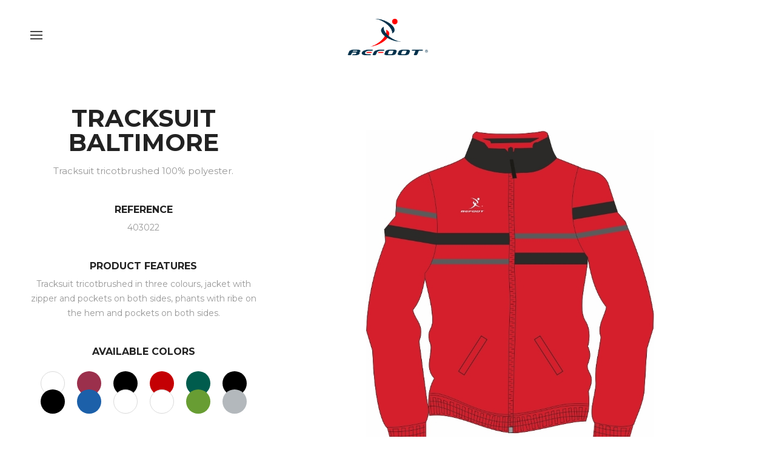

--- FILE ---
content_type: text/html; charset=utf-8
request_url: https://www.befoot.pt/catalogue/training/tracksuit-baltimore/tracksuit-baltimore
body_size: 3386
content:
<!doctype html>
<html lang="en"  xmlns:fb="http://ogp.me/ns/fb#">
<head>
<meta http-equiv="content-type" content="text/html; charset=utf-8" />
<meta name="format-detection" content="telephone=no" />
<meta name="apple-mobile-web-app-capable" content="yes" />
<meta name="viewport" content="width=device-width, initial-scale=1, maximum-scale=1.0, user-scalable=no, minimal-ui"/>
<meta name="keywords" content="Equipments, game wear, training, school kit, atlethics, basket, cycling" />
<meta name="description" content="  Tracksuit tricotbrushed 100% polyester.  " />
<meta name="AUTHOR" content="Befoot"/>	
<meta name="ROBOTS" content="index,follow"/>
<meta name="COPYRIGHT" content="Sensorial 2020"/>
<meta name="pinterest" content="nopin">
<meta name="rating" content="general" />
<meta property="og:url"           content="https://www.befoot.pt/catalogue/training/tracksuit-baltimore/tracksuit-baltimore}" />
<meta property="og:type"          content="website" />
<meta property="og:title"         content="Tracksuit Baltimore | Befoot" />
<meta property="og:description"   content="  Tracksuit tricotbrushed 100% polyester.  " />
<meta property="og:image"         content="https://www.befoot.pt/img/face/2550007106_Fato_Treino_F__tima_cal__as.jpg" />
<meta property="og:site_name"	 content="Befoot">
<link rel="preconnect" href="https://fonts.gstatic.com">
<link href="https://fonts.googleapis.com/css2?family=Montserrat:wght@300;400;700&display=swap" rel="stylesheet">
<link href="/templates/libraria/css/bootstrap.min.css" rel="stylesheet" type="text/css" />
<link href="/templates/libraria/css/bootstrap.extension.css" rel="stylesheet" type="text/css" />
<link href="/templates/libraria/css/font-awesome.min.css" rel="stylesheet" type="text/css" />
<link href="/templates/libraria/css/style.css" rel="stylesheet" type="text/css" />
<link href="/templates/libraria/css/swiper.css" rel="stylesheet" type="text/css" />
<link href="/templates/libraria/css/custom.css" rel="stylesheet" type="text/css" />
<link href="/templates/libraria/css/simplelightbox.css" rel="stylesheet" type="text/css" />
<!--[if lt IE 9]>
<link rel="stylesheet" type="text/css" href="/templates/libraria/css/ie8-and-down.css" />
<![endif]-->
<!--[if IE 9]>
<link href="/templates/libraria/css/ie9.css" rel="stylesheet" type="text/css" />
<![endif]-->
<link rel="apple-touch-icon" sizes="180x180" href="/templates/layout_images/favicon/apple-touch-icon.png">
<link rel="icon" type="image/png" sizes="32x32" href="/templates/layout_images/favicon/favicon-32x32.png">
<link rel="icon" type="image/png" sizes="16x16" href="/templates/layout_images/favicon/favicon-16x16.png">
<link rel="manifest" href="/templates/layout_images/favicon/site.webmanifest">
<meta name="msapplication-TileColor" content="#da532c">
<meta name="theme-color" content="#ffffff">		
<title>Tracksuit Baltimore | Befoot</title>	
<!-- Global site tag (gtag.js) - Google Analytics -->
<script async src="https://www.googletagmanager.com/gtag/js?id=G-7CQSSS670N"></script>
<script>
	window.dataLayer = window.dataLayer || [];
	function gtag(){dataLayer.push(arguments);}
	gtag('js', new Date());

	gtag('config', 'G-7CQSSS670N');
	</script>
</head>
<body class="fonts-8">
<!-- LOADER -->
<div id="loader-wrapper"></div>
<div class="overlay" data-rel="1">
<div class="animation-wrapper full-size"></div>
<div class="content-wrapper full-size">
<div class="cell-view page-height">
<div class="wide-container" style="height:auto">
<div class="row">
<div class="col-md-2 col-xs-b30 col-sm-0">					
<nav class="text-left clearfix">
<ul>
<li>
<a href="/en" tile="Home">Home</a>
</li>
<li class=" active">
<a hreflang="en"  hreflang="en" href="/catalogue"  title="Catalogue">
Catalogue
</a>
<span class="toggle-icon"></span>
<ul>
<li>
<a href="/catalogue/game-wear" title="Game Wear">Game Wear</a>
</li>
<li>
<a href="/catalogue/others" title="Others">Others</a>
</li>
<li>
<a href="/catalogue/training" title="Training">Training</a>
</li>
<li>
<a href="/catalogue/special-school-kit" title="Special School Kit">Special School Kit</a>
</li>
</ul>
</li>
<li class="">
<a hreflang="en"  hreflang="en" href="/teams"  title="Teams">
Teams
</a>
</li>
<li class="">
<a hreflang="en"  hreflang="en" href="/stanno-partnership"  title="Stanno Partnership">
Stanno Partnership
</a>
</li>
<li class="">
<a hreflang="en"  hreflang="en" href="/about-us"  title="About us">
About us
</a>
</li>
<li class="">
<a hreflang="en"  hreflang="en" href="/contacts"  title="Contacts">
Contacts
</a>
</li>
</ul>
</nav>
</div>
<div class="col-sm-6 col-md-4 col-md-offset-1 col-xs-b30 col-sm-0">
<div class="simple-article light transparent col-xs-b30 col-sm-b50">
<div class="h4 small">Infomation</div>
<div class="empty-space col-xs-b10"></div>
<p>We are thankful for your presence in our website, we hope it can provide you with all the elements necessary to your needs and likings.</p>
</div>
<div class="simple-article light transparent col-xs-b30 col-sm-b50">
<div class="h4 small">Contacts</div>
<div class="empty-space col-xs-b10"></div>
<p>Email: <a class="mouseover-simple" href="mailto:info&#64befoot.pt" style="color: #fff;"><b>info&#64befoot.pt</b></a></p>
<p>Phone: <a class="mouseover-simple" href="tel:+351249098115" style="color: #fff;"><b>(+351) 249 098 115</b></a></p>
</div>
<div class="h4 small light">Language</div>
<div class="follow style-3">
<div class="empty-space col-xs-b10"></div>
<a class="entry" href="/pt/1002">
<span>PT</span>
</a>
<a class="entry" href="/en/1002">
<span>EN</span>
</a>
</div>							
</div>
</div>
</div>
</div>
<a class="button-close"></a>
</div>
</div>
<div id="content-block"> 
<header class="type-4  fixed">
<div class="wide-container-fluid">				
<div class="row">
<div class="col-xs-12 col-sm-12 text-left">
<div class="hamburger-icon open-overlay" data-rel="1">
<span></span>
<span></span>
<span></span>
</div>
<a href="/en/" hreflang="en" title="Befoot" class="logo">
<img src="/templates/layout_images/befoot_pos.png" alt="Befoot" />
</a>  
</div>				
</div>
</div>
<div class="close-layer toggle-visibility"><div class="button-close"></div></div>
</header>	
<div class="wide-container">
<div class="header-empty-space"></div>
<div class="empty-space col-xs-b30 col-sm-b60"></div>
<div class="row">			
<div class="col-md-4 col-lg-4 text-center col-sm-b30 stick-article">
<div class="theiaStickySidebar">
<div class="h2 small text-uppercase"><b>Tracksuit Baltimore</b></div>
<div class="empty-space col-xs-b15"></div>
<div class="simple-article large grey">  Tracksuit tricotbrushed 100% polyester.  </div>
<div class="empty-space col-xs-b20 col-sm-b40"></div>
<div class="h5 text-uppercase"><b>Reference</b></div>
<div class="empty-space col-xs-b5"></div>
<div class="simple-article grey">403022</div>
<div class="empty-space col-xs-b20 col-sm-b40"></div>
<div class="h5 text-uppercase"><b>Product Features</b></div>
<div class="empty-space col-xs-b5"></div>
<div class="simple-article grey">   Tracksuit tricotbrushed in three colours, jacket with zipper and pockets on both sides, phants with ribe on the hem and pockets on both sides.   </div>
<div class="empty-space col-xs-b20 col-sm-b40"></div>					
<div class="h5 text-uppercase"><b>AVAILABLE COLORS</b></div>
<div class="empty-space col-xs-b20"></div>
<div class="simple-article grey list-colors">
<div class="columns">											
<span class="white" style="background:#ffffff" data-title="White" title="White"></span>
<span  style="background:#000000" data-title="Black" title="Black"></span>
</div>					
<div class="columns">											
<span  style="background:#9b304c" data-title="Bordeaux" title="Bordeaux"></span>
<span  style="background:#1c60a9" data-title="Royal" title="Royal"></span>
</div>					
<div class="columns">											
<span  style="background:#000000" data-title="Black" title="Black"></span>
<span class="white" style="background:#ffffff" data-title="White" title="White"></span>
</div>					
<div class="columns">											
<span  style="background:#c40004" data-title="Red" title="Red"></span>
<span class="white" style="background:#ffffff" data-title="White" title="White"></span>
</div>					
<div class="columns">											
<span  style="background:#005c4d" data-title="Dark Green" title="Dark Green"></span>
<span  style="background:#689d33" data-title="Green" title="Green"></span>
</div>					
<div class="columns">											
<span  style="background:#000000" data-title="Black" title="Black"></span>
<span  style="background:#b3b8bc" data-title="Silver Grey" title="Silver Grey"></span>
</div>					
</div>
<div class="empty-space col-xs-b25 col-sm-b50"></div>				
</div>
</div>			
<div class="col-md-8 col-lg-8 stick-images">
<div class="theiaStickySidebar">
<div class="portfolio-detail-entry">
<img src="/img/produtobig/1561460870_Fato_Treino_F__tima_frente.jpg" alt="" />
</div>
<div class="portfolio-detail-entry">
<img src="/img/produtobig/3099430150_Fato_Treino_F__tima_costas.jpg" alt="" />
</div>
<div class="portfolio-detail-entry">
<img src="/img/produtobig/2550007106_Fato_Treino_F__tima_cal__as.jpg" alt="" />
</div>
<div class="portfolio-detail-entry">
<img src="/img/produtobig/3598260679_Fato_Treino_F__tima.jpg" alt="" />
</div>				
</div>
</div>
</div>
</div>
<!-- FOOTER -->
<footer class="light">
<div class="wide-container-fluid"> 
<div class="row">
<div class="col-md-6 col-xs-text-center col-md-text-left col-sm-b10 col-md-b0">
<div class="copyright">
<div class="simple-article small grey transparent">
© 2026 All rights reserved.
<div class="developed-by">Development by <a href="https://www.sensorial.pt" target="blank">Sensorial.</a></div>
</div>
</div>
<div class="empty-space col-xs-b20 col-md-b0"></div>
</div>
</div>
</div>
</footer>
</div> 
<script src="/templates/libraria/js/jquery-2.1.4.min.js"></script>
<script src="/templates/libraria/js/swiper.jquery.min.js"></script>
<script src="/templates/libraria/js/jquery.mousewheel.min.js"></script>
<script src="/templates/libraria/js/global.js"></script>		
<script src="/templates/libraria/js/ResizeSensor.min.js"></script>
<script src="/templates/libraria/js/theia-sticky-sidebar.min.js"></script>
<script src="/templates/libraria/js/isotope.pkgd.min.js"></script>
<script>
            
			$(document).ready(function() {
                $('.stick-article, .stick-images').theiaStickySidebar({
                        // Settings
                        additionalMarginTop: 200
                 });
			});
		
            $(function(){
               

                $(window).load(function(){

                    var $container = $('.sorting-container').isotope({
                        itemSelector: '.sorting-item',
                        masonry: {
                            columnWidth: '.grid-sizer'
                        }
                    });

                    $('.sorting-menu a').click(function() {
                        if($(this).hasClass('active')) return false;

                        $(this).parent().parent().find('.active').removeClass('active');
                        $(this).addClass('active');
                        $(this).closest('.sorting-menu').find('.responsive-filtration-title .text').text($(this).text());
                        var filterValue = $(this).attr('data-filter');
                        $container.isotope({ filter: filterValue });
                        
                        $('.responsive-filtration-title').removeClass('active');
                        
                    });

                });
            });
        </script>
<script src="/templates/libraria/js/parallax.jquery.js"></script>
<script>
            $(function(){
                $('.poster-3d').parallax({
                    shadow: true,
                    shine: true
                });
            });
        </script>
<script src="/templates/libraria/js/simple-lightbox.min.js"></script>
<script>
            $(function(){
                var lightbox = $('.lightbox').simpleLightbox({
                    disableScroll: false
                });
            });
        </script>
</body>
</html>

--- FILE ---
content_type: text/css
request_url: https://www.befoot.pt/templates/libraria/css/style.css
body_size: 21143
content:
/*-------------------------------------------------------------------------------------------------------------------------------*/
/*This is main CSS file that contains custom style rules used in this template*/
/*-------------------------------------------------------------------------------------------------------------------------------*/
/* Template Name: "Modesto"*/
/* Version: 1.0 Initial Release*/
/* Build Date: 06-02-2016*/
/* Author: LionStyle*/
/* Website: http://moonart.net.ua/modesto/ 
/* Copyright: (C) 2016 */
/*-------------------------------------------------------------------------------------------------------------------------------*/

/*--------------------------------------------------------*/
/* TABLE OF CONTENTS: */
/*--------------------------------------------------------*/
/* 01 - RESET STYLES */
/* 02 - GLOBAL SETTINGS */
/* 03 - HEADER */
/* 04 - OVERLAY MENUS */
/* 05 - FOOTER */
/* 06 - HOMEPAGE 1 */
/* 07 - HOMEPAGE 2 */
/* 08 - HOMEPAGE 3 */
/* 09 - HOMEPAGE 8 */
/* 10 - HOMEPAGE 4 */
/* 11 - HOMEPAGE 5 */
/* 12 - HOMEPAGE 6 */
/* 13 - HOMEPAGE 7 */
/* 14 - HOMEPAGE 9 */
/* 15 - HOMEPAGE 10 */
/* 16 - HOMEPAGE 12 */
/* 17 - HOMEPAGE 13 */
/* 18 - HOMEPAGE 14 */
/* 19 - HOMEPAGE 2.1 */
/* 21 - HOMEPAGE 2.3 */
/* 22 - HOMEPAGE 2.4 */
/* 23 - HOMEPAGE 2.5 */
/* 24 - HOMEPAGE 2.6 */
/* 25 - HOMEPAGE VIDEO */
/* 26 - ABOUT 1 */
/* 27 - ABOUT 2 */
/* 28 - ABOUT 3 */
/* 29 - SERVICES 1 */
/* 30 - SERVICES 2 */
/* 31 - SERVICES 3 */
/* 32 - SERVICES 4 */
/* 33 - CONTACTS 1 */
/* 34 - CONTACTS 2 */
/* 35 - PORTFOLIO 1 */
/* 36 - PORTFOLIO 2 */
/* 37 - PORTFOLIO 3 */
/* 38 - PORTFOLIO 4 */
/* 39 - PORTFOLIO 5 */
/* 40 - PORTFOLIO 6 */
/* 41 - PORTFOLIO 7 */
/* 42 - PORTFOLIO DETAIL 1 */
/* 43 - PORTFOLIO DETAIL 2 */
/* 44 - PORTFOLIO DETAIL 3 */
/* 45 - BLOG 1 */
/* 46 - BLOG 2 */
/* 47 - BLOG 3 */
/* 48 - BLOG 4 */
/* 49 - BLOG DETAIL 1 */
/* 50 - BLOG DETAIL 2 */
/* 51 - BLOG DETAIL 3 */
/* 52 - TEASER 1 */
/* 53 - TEASER 2 */
/* 54 - MEDIA QUERIES */
/* 55 - CSS ANIMATIONS */


/*-------------------------------------------------------------------------------------------------------------------------------*/
/* 01 - RESET STYLES */
/*-------------------------------------------------------------------------------------------------------------------------------*/
html{overflow-y: scroll;}
html, body, div, span, applet, object, iframe, h1, h2, h3, h4, h5, h6, p, blockquote, pre, a, abbr, acronym, address, big, cite, code, del, dfn, em, img, ins, kbd, q, s, samp, small, strike, strong, sub, sup, tt, var, b, u, i, center, dl, dt, dd, ol, ul, li, fieldset, form, label, legend, table, caption, tbody, tfoot, thead, tr, th, td, article, aside, canvas, details, embed, figure, figcaption, footer, header, hgroup, menu, nav, output, ruby, section, summary, time, mark, audio, video {margin: 0; padding: 0; border: 0; font-size: 100%; font: inherit; vertical-align: baseline;}
h1, h2, h3, h4, h5, h6{font-weight: 400;}
/* HTML5 display-role reset for older browsers */
article, aside, details, figcaption, figure, footer, header, hgroup, menu, nav, section {display: block;}
blockquote, q {quotes: none;}
blockquote:before, blockquote:after, q:before, q:after {content: ''; content: none;}
body *{-webkit-text-size-adjust:none;}
.clear{clear:both; overflow:hidden; height:0px; font-size:0px; display: block;}
input:focus, select:focus, textarea:focus, button:focus {outline: none;}
input, textarea, select{font-weight: 400; -webkit-appearance: none; appearance: none; border-radius: 0; background: none; border: none; margin: 0; width: 100%;}
textarea{display: block; resize: none; overflow: auto;}
select::-ms-expand{display: none;}
input[type="submit"], input[type="file"]{position: absolute; left: 0; top: 0; width:100%; height:100%; opacity:0; border:none; cursor:pointer; z-index: 1;}
a, a:link, a:visited, a:active, a:hover{cursor: pointer; text-decoration: none; outline: none;}
body{font-weight: 400; font-size: 14px; line-height: 1;}
b, strong{font-weight: 700;}
i{font-family: 'Droid Serif', serif; font-style: italic;}
ul, ol{list-style: none;}
a{color: inherit;}
blockquote .small:before, blockquote footer:before, blockquote small:before{content: "";}
blockquote .small, blockquote footer, blockquote small{color: #222;}


/*-------------------------------------------------------------------------------------------------------------------------------*/
/* 02 - GLOBAL SETTINGS */
/*-------------------------------------------------------------------------------------------------------------------------------*/
/*main*/
#content-block{position: relative; overflow: hidden; left: 0;}
#content-block *:last-child:not(.empty-space){margin-bottom: 0;}
.container{max-width: 100%;}
@media (min-width: 992px) {
	body.min-height .page-height{height: 600px!important;}
}
.wide-container{margin: 0 auto; padding: 0 150px; height: 100%; position: relative;}
.wide-container-fluid{position: relative; padding: 0 50px;}
.wide-container-fluid.wide-paddings{padding: 0 115px;}
.toggle-visibility{opacity: 0; visibility: hidden;}
.toggle-visibility.active, body.mobile .toggle-visibility{opacity: 1; visibility: visible;}
body.mobile .toggle-visibility{display: none;}
body.mobile .toggle-visibility.active{display: block;}
.slide-title, .slide-description, .empty-space{display: block;}
.empty-space:after{content: ""; display: block; clear: both;}
.overflow-hidden{overflow: hidden;}
html.overflow-hidden body{overflow: hidden;}
/*table*/
.table-view{height: 100%; width: 100%; display: table;}
.row-view{display: table-row;}
.cell-view{display: table-cell; vertical-align: middle; width: 10000px;}
/*body selection*/
body ::selection {color: white; background: black;}
body ::-moz-selection {color: white; background: black;}
/*helper classes*/
.nopadding, .nopadding>*[class*="col"]{padding-left: 0; padding-right: 0; margin-left: 0; margin-right: 0;}
.line-through{display: inline-block; position: relative;}
.line-through:after{position: absolute; width: 100%; height: 1px; left: 0; top: 50%; background: currentColor; content: "";}
.clearfix:after{content: ""; display: block; clear: both;}
.valign-middle {
	display: -ms-flexbox;
	display: -webkit-flex;
	display: flex;

	-ms-flex-align: center;
	-webkit-align-items: center;
	-webkit-box-align: center;

	align-items: center;
}
.page-height{position: relative;}
.full-size{position: absolute; left: 0; top: 0; width: 100%; height: 100%;}
.text-left{text-align: left;}
.text-center{text-align: center;}
.text-right{text-align: right;}
.hidden{display: none!important;}
.visible{display: block!important;}
.inline-indent{width: 10px; height: 1px; background: currentColor; display: inline-block; vertical-align: middle; margin-right: 10px; position: relative; top: -1px;}
.fixed-background{background-size: cover; background-position: center top; background-attachment: fixed;}
body.mobile .fixed-background{background-attachment: scroll;}
.label{white-space: normal;}
/*loader*/
#loader-wrapper{position: fixed; left: -100px; top: -100px; right: -100px; bottom: -100px; background: #fff; z-index: 12;}
/*arrow pagination*/
.slider-click{font-size: 12px; line-height: 30px; color: #989898; position: absolute; left: 0; top: 50%; margin-top: -16px; height: 30px; cursor: pointer;}
.slider-click.right{left: auto; right: 0;}
.slider-click .arrow{width: 10px; height: 10px; position: absolute; left: 3px; top: 50%; margin-top: -5px; border-left: 1px currentColor solid; border-bottom: 1px currentColor solid; transform: rotate(45deg); -webkit-transform: rotate(45deg);}
.slider-click.right .arrow{left: auto; right: 3px; transform: rotate(-135deg); -webkit-transform: rotate(-135deg);}
.slider-click .number{position: absolute; left: 10px; width: 53px;}
.slider-click.right .number{left: auto; right: 10px;}
.slider-click .left{text-align: right; float: left; width: 23px; height: 30px; position: relative; top: -8px;}
.slider-click .right{float: right; width: 23px; height: 30px; position: relative; top: 8px;}
.slider-click .middle{position: absolute; left: 50%; top: 50%; width: 1px; height: 20px; margin-top: -10px; background: currentColor; transform: rotate(22deg); -webkit-transform: rotate(22deg);}
.slider-click:hover{color: #000;}
.slider-click:hover .middle{height: 40px; margin-top: -20px;}
.slider-click:hover .left{top: -4px;}
.slider-click:hover .right{top: 4px;}
.slider-click.disabled{opacity: 0; cursor: default;}
.slider-click.light{color: rgba(255,255,255,.7);}
.slider-click.light:hover{color: rgba(255,255,255,1);}
.slider-click .preview-entry{position: absolute; left: 63px; top: 50%; margin-top: -60px; z-index: 2; background-size: cover; background-position: center center; opacity: 0; transform: perspective(500px) rotateY(90deg); -webkit-transform: perspective(500px) rotateY(90deg); transform-origin: 0 50%; -webkit-transform-origin: 0 50%; width: 160px; height: 120px;}
.slider-click.right .preview-entry{transform: perspective(500px) rotateY(-90deg); -webkit-transform: perspective(500px) rotateY(-90deg); transform-origin: 100% 50%; -webkit-transform-origin: 100% 50%; left: auto; right: 63px;}
.slider-click:hover .preview-entry.active{transform: perspective(1000px) rotateY(0deg); -webkit-transform: perspective(1000px) rotateY(0deg); opacity: 1;}
/*mouseover*/
.mouseover{overflow: hidden; background-size: cover; background-position: center top;}
.mouseover:after{position: absolute; left: 0; top: 0; width: 100%; height: 100%; background: rgba(0,0,0,0); content: "";}
.mouseover:hover:after{background: rgba(0,0,0,.4);}
.mouseover:hover:before{transform: rotate(0deg); -webkit-transform: rotate(0deg); opacity: 1;}
.mouseover-helper-frame{z-index: 1; position: absolute; left: 40px; top: 40px; right: 40px; bottom: 40px; opacity: 0;}
.mouseover:hover .mouseover-helper-frame{opacity: 1;}
.mouseover-helper-frame:before, .mouseover-helper-frame:after{border: 1px rgba(255,255,255,.4) solid; content: ""; position: absolute; width: 0%; height: 0%;}
.mouseover:hover .mouseover-helper-frame:before, .mouseover:hover .mouseover-helper-frame:after{width: 100%; height: 100%;}
.mouseover-helper-frame:before{border-top-color: transparent; border-right-color: transparent; left: 0; bottom: 0;}
.mouseover-helper-frame:after{border-bottom-color: transparent; border-left-color: transparent; right: 0; top: 0;}
.mouseover-helper-icon{width: 69px; height: 69px; position: absolute; left: 50%; top: 50%; margin: -34.5px 0 0 -34.5px; z-index: 1; transform: rotate(45deg); -webkit-transform: rotate(45deg); opacity: 0;}
.mouseover-helper-icon:before{width: 100%; height: 1px; left: 50%; margin-left: -34.5px; top: 34px; content: ""; background: #fff; position: absolute;}
.mouseover-helper-icon:after{height: 100%; width: 1px; top: 50%; margin-top: -34.5px; left: 34px; content: ""; background: #fff; position: absolute;}
.mouseover:hover .mouseover-helper-icon{transform: rotate(0deg); -webkit-transform: rotate(0deg); opacity: 1;}
body.mobile .mouseover .mouseover-helper-frame, body.mobile .mouseover .mouseover-helper-icon, body.mobile .mouseover:after{display: none;}
.mouseover-simple{position: relative; display: inline-block; white-space: nowrap;}
.mouseover-simple:after, .mouseover-simple:before{content: ""; position: absolute; height: 1px; right: 50%; left: 50%; background: currentColor; top: 50%;}
.mouseover-simple.size-1:after, .mouseover-simple.size-1:before{height: 2px; margin-top: -2px;}
.mouseover-simple:before{left: 50%; right: 50%;}
.mouseover-simple:hover:after, .mouseover-simple.active:after{left: -5px;}
.mouseover-simple:hover:before, .mouseover-simple.active:before{right: -5px;}
.blog-mouseover-1{background: url(/templates/layout_images/theme/blog-mouseover-pixel-1.png) repeat-y; background-size: 100000px 34px; background-position: -100000px 5px; -webkit-transition:all 0.3s ease-out; transition:all 0.3s ease-out;}
.blog-mouseover-1:hover{background-position: 0 5px; -webkit-transition:all 60s ease-out; transition:all 60s ease-out;}

.blog-mouseover-2{background: url(/templates/layout_images/theme/blog-mouseover-pixel-2.png) repeat-y; background-size: 100000px 24px; background-position: -100000px -1px; -webkit-transition:all 0.3s ease-out; transition:all 0.3s ease-out;}
.blog-mouseover-2:hover{background-position: 0 -1px; -webkit-transition:all 60s ease-out; transition:all 60s ease-out;}
.h5.blog-mouseover-2{background-position: -100000px -2px;}
.h5.blog-mouseover-2:hover{background-position: 0 -2px;}

.blog-mouseover-3{background: url(/templates/layout_images/themeblog-mouseover-pixel-3.png) repeat-y; background-size: 100000px 30px; background-position: -100000px 2px; -webkit-transition:all 0.3s ease-out; transition:all 0.3s ease-out;}
.blog-mouseover-3:hover{background-position: 0 2px; -webkit-transition:all 60s ease-out; transition:all 60s ease-out;}
/* Tablets (>=768px)*/
@media (max-width: 991px) {
	.blog-mouseover-1, .blog-mouseover-2{background: none;}
}
/*poster 3d*/
.poster-3d *, .poster-3d *:after, .poster-3d *:before, .poster-3d:after{transition-delay: 0s!important; -webkit-transition-delay: 0s!important;}
.poster-3d.mouseover:hover:after{background: rgba(0,0,0,.15);}
.poster-3d *[class*="layer-"]{z-index: 1;}
.poster-3d:not(.animation-disabled), .poster-3d:not(.animation-disabled) *[class*="layer-"]{-webkit-transition:all 0.15s ease-out; transition:all 0.15s ease-out;}
.poster-3d.shadow:hover{box-shadow: 0 45px 100px rgba(0, 0, 0, 0.4);}
.poster-3d .shine{opacity: 0; z-index: 1;}
.poster-3d:hover .shine{opacity: 1;}
/**/
.simple-article{font-size: 14px; line-height: 24px; color: #222;}
.simple-article.small{font-size: 13px; line-height: 24px;}
.simple-article.large{font-size: 15px; line-height: 24px;}
.simple-article.light{color: #fff;}
.simple-article.grey{color: #989898;}
.simple-article.transparent{color: rgba(34,34,34,.7);}
.simple-article.light.transparent{color: rgba(255,255,255,.7);}
.simple-article.grey.transparent{color: rgba(152,152,152,.7);}
.simple-article img{max-width: 100%; height: auto; display: block;}
.simple-article ol{counter-reset: number;}
.simple-article ol li{padding-left: 0; margin-bottom: 8px;}
.simple-article ol li:before{counter-increment: number; content: "#" counter(number); color: #10ace0; margin-right: 5px;}
.simple-article ul li{margin-bottom: 8px;}
.simple-article ul li:before{content: ""; width: 15px; height: 1px; background: currentColor; display: inline-block; margin: 0 6px 0 15px; vertical-align: middle; position: relative; top: -1px;}
.simple-article ul.no-dash li:before{display: none;}
.simple-article h1, .h1, .simple-article h2, .h2, .simple-article h3, .h3, .simple-article h4, .h4, .simple-article h5, .h5, .simple-article h6, .h6{color: #222; margin: 0; font-weight: 400;}
.simple-article.light h1, .simple-article.light .h1, .h1.light, .simple-article.light h2, .simple-article.light .h2, .h2.light, .simple-article.light h3, .simple-article.light .h3, .h3.light, .simple-article.light h4, .simple-article.light .h4, .h4.light, .simple-article.light h5, .simple-article.light .h5, .h5.light, .simple-article.light h6, .simple-article.light .h6, .h6.light{color: #fff;}
.simple-article h1, .h1{font-size: 90px; line-height: 1em;}
.simple-article h1.small, .h1.small{font-size: 80px; line-height: 1em;}
.simple-article h2, .h2{font-size: 60px; line-height: 1em;}
.simple-article h2.small, .h2.small{font-size: 40px; line-height: 1em;}
.simple-article h3, .h3{font-size: 34px; line-height: 1em;}
.simple-article h3.small, .h3.small{font-size: 28px; line-height: 30px;}
.simple-article h4, .h4{font-size: 24px; line-height: 30px;}
.simple-article h4.small, .h4.small{font-size: 18px; line-height: 24px;}
.simple-article h5, .h5{font-size: 16px; line-height: 24px;}
.simple-article h5.small, .h5.small{font-size: 15px; line-height: 24px; }
.simple-article h6, .h6{font-size: 14px; line-height: 24px;}
.simple-article h6.small, .h6.small{font-size: 12px; line-height: 24px;}
.simple-article a:hover{text-decoration: underline;}
.simple-article a.button:hover, .simple-article a.mouseover-simple:hover{text-decoration: none;}
.simple-article.border-left{padding-left: 30px; border-left: 3px #222 solid;}
.simple-article.light.border-left{border-left-color: #fff;}
.simple-article br{line-height: 30px;}
.title-line{margin-bottom: 30px;}
.title-line span{height: 5px; width: 30px; display: inline-block; vertical-align: bottom; background: currentColor;}
/*Phones (<768px)*/
@media (max-width: 767px) {
	.simple-article h1, .h1{font-size: 34px;}
	.simple-article h1.small, .h1.small{font-size: 34px;}
	.simple-article h2, .h2{font-size: 30px;}
	.simple-article h2.small, .h2.small{font-size: 30px;}
	.simple-article h3, .h3{font-size: 28px;}
}
/**/
.button{display: inline-block; cursor: pointer; position: relative; text-align: center;}
.button input{opacity: 0;}
.button.type-1, .button.type-2{font-size: 13px; line-height: 18px; color: #989898; padding: 6px 0; position: relative; text-transform: uppercase;}
.button.type-2{color: rgba(34,34,34,.7);}
.button.type-1 span, .button.type-2 span{color: #222;}
.button.type-1:hover, .button.type-2:hover{color: #000;}
.button.type-1:after, .button.type-2:after{position: absolute; left: 0; bottom: 0; width: 100%; height: 1px; background: #a1a1a1; content: "";}
.button.type-2:after{background: #000;}
.button.type-1:hover:after, .button.type-2:hover:after{bottom: 100%; background: #000;}
.button.type-1.light, .button.type-2.light{color: rgba(255,255,255,.7);}
.button.type-1.light:hover, .button.type-2.light:hover{color: rgba(255,255,255,1)!important;}
.button.type-1.light span, .button.type-2.light span{color: #fff;}
.button.type-1.light:after, .button.type-2.light:after{background: #fff!important;}
.button.type-2:after{height: 2px;}
.button.type-3{color: #000; font-size: 12px; line-height: 18px; padding: 11px 30px; text-transform: uppercase; position: relative;}
.button.type-3:before{position: absolute; left: 0; top: 0; right: 11px; bottom: 0; border-left: 1px #000 solid; border-bottom: 1px #000 solid; content: "";}
.button.type-3:hover:before{left: 11px;}
.button.type-3:after{position: absolute; left: 11px; top: 0; right: 0; bottom: 0; border-right: 1px #000 solid; border-top: 1px #000 solid; content:"";}
.button.type-3:hover:after{right: 11px;}
.button.type-3.light{color: #fff;}
.button.type-3.light:before, .button.type-3.light:after{border-color: #fff;}
.button.type-3.grey{color: #222;}
.button.type-3.grey:before, .button.type-3.grey:after{border-color: #474645;}
.button-close{width: 46px; height: 46px; background: #151515; display: block; position: absolute; right: 0; top: 0; cursor: pointer;}
.button-close:before, .button-close:after{width: 14px; height: 2px; position: absolute; left: 50%; top: 50%; margin: -1px 0 0 -7px; content: ""; background: #fff; transform: rotate(45deg); -webkit-transform: rotate(45deg);}
.button-close:after{transform: rotate(-45deg); -webkit-transform: rotate(-45deg);}
.button-close:hover{background: #fff;}
.button-close:hover:before, .button-close:hover:after{background: #151515;}
.button-link{font-size: 12px; line-height: 30px; color: rgba(157,157,157,1); text-transform: uppercase; display: inline-block; position: relative; padding: 0 30px;}
.button-link.light{color: #fff;}
.button-link:before, .button-link:after{width: 16px; height: 1px; background: rgba(157,157,157,.5); content: ""; position: absolute; top: 50%; left: 0px;}
.button-link.light:before, .button-link.light:after{background: rgba(255,255,255,.5);}
.button-link:after{left: auto; right: 0px;}
.button-link:hover:before{left: 5px; background: currentColor;}
.button-link:hover:after{right: 5px; background: currentColor;}
.play-button{width: 76px; height: 76px; position: absolute; left: 50%; top: 50%; margin: -38px 0 0 -38px; cursor: pointer;}
.play-button:before{position: absolute; left: 0; top: 0; right: 0; bottom: 0; content: ""; border-radius: 50%; -webkit-border-radius: 50%; border: 2px #fff solid;}
.play-button:hover:before{left: -5px; top: -5px; right: -5px; bottom: -5px;}
.play-button:after{position: absolute; left: 50%; top: 50%; margin: -10px 0 0 -8px; content: ""; width: 0; height: 0; border-style: solid; border-width: 10px 0 10px 20px; border-color: transparent transparent transparent #fff;}
/**/
.input-wrapper{position: relative;}
.input-wrapper label{font-size: 14px; line-height: 12px; color: #989898; position: absolute; left: 0; width: 100%; top: 14px;}
.input-wrapper.light label{color: rgba(255,255,255,.5);}
.input-wrapper.invalid:after{content: ""; position: absolute; left: 0; bottom: 0; width: 100%; height: 1px; background: red;}
.input-wrapper .input{height: 40px; line-height: 40px; font-size: 14px; line-height: 40px; color: #fff; position: relative; z-index: 1; padding: 0 10px;}
.input-wrapper.light .input{color: #222;}
.input-wrapper textarea.input{height: 74px; line-height: 16px; padding: 5px 10px;}
.input-wrapper span{position: absolute; width: 100%; height: 1px; background: #989898; bottom: 0; left: 0; overflow: hidden;}
.input-wrapper.light span{background: rgba(255,255,255,.3);}
.input-wrapper span:after{content: ""; position: absolute; left: 0; bottom: 0; width: 0; height: 100px; background: #222;}
.input-wrapper.light span:after{background: #fff;}
.input-wrapper.focus .input+label{top: 48px; font-size: 11px; color: #222;}
.input-wrapper.light.focus .input+label{color: #fff;}
.input-wrapper.focus .input+label+span{height: 40px;}
.input-wrapper.focus .input+label+span:after{width: 100%;}
.input-wrapper.focus textarea.input+label{top: 82px;}
.input-wrapper.focus textarea.input+label+span{height: 74px;}

.input-wrapper label, .input-wrapper span, .input-wrapper span:after, .input-wrapper .icon{-webkit-transition:all 0.15s ease-out; transition:all 0.15s ease-out;}

.input-wrapper.focus span, .input-wrapper.focus label, .input-wrapper span:after, .input-wrapper.focus .icon{transition-delay: 0.3s; -webkit-transition-delay: 0.3s;}
.input-wrapper.focus span:after{transition-delay: 0s; -webkit-transition-delay: 0s;}
.input-wrapper.icon .input{padding-right: 40px;}
.input-wrapper.icon .icon{position: absolute; width: 40px; height: 40px; right: 0; top: 0; line-height: 40px; text-align: center; color: #aeaeae; font-size: 16px;}
.input-wrapper.icon .icon input{position: absolute; left: 0; top: 0; width: 100%; height: 100%;}
.input-wrapper.icon.focus .icon{color: #fff;}
.input-wrapper.light.icon .icon{color: #fff;}
.input-wrapper.light.icon.focus .icon{color: #aeaeae;}
/**/
.simple-slider{height: 750px; height: 80vh;}
.simple-slider .swiper-slide{background-size: cover; background-position: center top;}
.simple-slider.style-1{height: 600px;}
.simple-slider.style-1 .swiper-slide:before{content: ""; position: absolute; left: 0; top: 0; width: 100%; height: 100%; background: rgba(0,0,0,.3);}
/**/
.video-popup .iframe-wrapper{position: absolute; left: 0; top: 46px; bottom: 46px; right: 0;}

@media (max-width: 1360px) {
	.wide-container{padding: 0 50px;}
}
/* Tablets (>=768px)*/
@media (max-width: 991px) {
	.page-height.tablets-initial, body.min-height .page-height.tablets-initial{height: auto!important;}
	.simple-slider{height: 600px;}
}
/*Phones (<768px)*/
@media (max-width: 767px) {
	.page-height.responsive-initial, body.min-height .page-height.responsive-initial{height: auto!important;}
	.wide-container-fluid, .wide-container-fluid.wide-paddings, .wide-container{padding: 0 15px;}
	.simple-slider, .simple-slider.style-1{height: 300px;}
}


/*-------------------------------------------------------------------------------------------------------------------------------*/
/* 03 - HEADER */
/*-------------------------------------------------------------------------------------------------------------------------------*/
header{z-index: 10; position: relative; vertical-align: middle;}
header.fixed{position: fixed; left: 0; top: 0; width: 100%; -webkit-backface-visibility: hidden;}
header.absolute{position: absolute; left: 0; top: 0; width: 100%;}
header.fixed.scrolled{background: #fff; box-shadow: 0 0 10px rgba(0,0,0,.3);}
header.fixed.light.scrolled{background: #222;}
header.white{background: #fff;}
header.border-bottom{border-bottom: 1px #e3e3e3 solid;}
.logo{display: inline-block; height: 50px; line-height: 50px; margin-top: -20px; position: relative; top: 10px; vertical-align: bottom;}
.logo img{display: inline-block; vertical-align: middle; max-height: 30px; width: auto; top: -2px; position: relative;}
.logo.responsive{display: none; position: absolute; left: 15px; top: 10px;}
.navigation-wrapper{display: inline-block; margin-right: 65px;}
.navigation-wrapper:last-child{margin-right: 0;}
nav{display: block; position: relative; z-index: 1; top: 3px;}
@media (min-width: 992px) {
	nav li{float: left; position: relative;}
	nav>ul>li:not(:last-child){margin-right: 65px;}
	nav>ul>li>a{font-size: 12px; line-height: 30px; color: #989898; text-transform: uppercase; position: relative; display: inline-block;}
	nav>ul>li:hover>a, nav>ul>li.active>a{color: #444;}
	nav>ul ul{position: absolute; width: 200px; left: 50%; margin-left: -100px; top: 100%; padding: 15px 0; background: #222; opacity: 0; visibility: hidden; transform: translateX(10%); -webkit-transform: translateX(10%); display: block!important;}
	nav li:hover>ul{opacity: 1; visibility: visible; transform: translateX(0%); -webkit-transform: translateX(0%);}
	nav>ul ul li{float: none; padding: 0 30px;}
	nav>ul ul li a, .megamenu a{display: block; font-size: 12px; line-height: 18px; padding: 10px 0; color: rgba(255,255,255,.7); text-transform: uppercase; position:relative;}
	nav>ul>li>ul>li>a{padding-right: 15px;}
	nav>ul>li>ul>li>a+.toggle-icon{position: absolute; width: 0; height: 0; border-style: solid; border-width: 3px 0 3px 4px; border-color: transparent transparent transparent rgba(255,255,255,.7); right: 30px; top: 14px; content: "";}
	nav>ul>li>ul>li.active>a+.toggle-icon{border-color: transparent transparent transparent #fff;}
	nav>ul ul li:hover>a, nav>ul ul li.active>a, .megamenu a:hover, .megamenu a.active{color: #fff;}
	nav>ul ul ul{left: 100%; margin-left: 2px; top: -15px;}
	.megamenu-wrapper{position: static;}
	.megamenu{position: absolute; width: 100%; min-width: 830px; right: 0; top: 100%; padding: 15px 0; background: #222; padding: 15px 30px; opacity: 0; visibility: hidden; transform: translateX(10%); -webkit-transform: translateX(10%); display: block!important;}
	nav li:hover>.megamenu{opacity: 1; visibility: visible; transform: translateX(0%); -webkit-transform: translateX(0%);}
	.megamenu .title{font-size: 15px; line-height: 21px; color: #fff; padding: 8px 0; text-transform: uppercase; display: block;}
	header.light nav>ul>li>a{color: rgba(255,255,255,.7);}
	header.light nav>ul>li:hover>a, header.light nav>ul>li.active>a{color: #fff;}
}
.header-content{padding: 15px 0;}
.header-content .grey-line.vertical{position: relative; height: 60px; margin-top: -30px; top: 15px; display: inline-block; vertical-align: top;}
.header-block{line-height: 30px; color: #222;}
header.light .header-block{color: #fff;}
.header-block.grey{color: #989898;}
.header-block>a{margin: 0 45px;}
.header-block>a:first-child{margin-left: 0;}
.header-block>a:last-child{margin-right: 0;}
.hamburger-icon{width: 20px; height: 30px; position: relative; display: inline-block; cursor: pointer; margin-right: 45px; vertical-align: bottom;}
.hamburger-icon:last-child{margin-right: 0;}
.hamburger-icon span{width: 20px; height: 2px; background: #444; position: absolute; left: 0;}
.hamburger-icon.light span{background: #fff;}
header.light .hamburger-icon span{background: #fff;}
.hamburger-icon span:nth-child(1){top: 8px;}
.hamburger-icon:hover span:nth-child(1){top: 6px;}
.hamburger-icon span:nth-child(2){top: 14px;}
.hamburger-icon span:nth-child(3){top: 20px;}
.hamburger-icon:hover span:nth-child(3){top: 22px;}
.hamburger-icon.open-navigation{margin-right: 15px;}
.hamburger-icon.open-navigation:last-child{margin-right: 0;}
.hamburger-icon.open-navigation span{background: #444; width: 3px; height: 3px; border-radius: 50%; -webkit-border-radius: 50%; left: 13px;}
.open-navigation{display: none;}
header .follow{display: none; position: absolute; left: 0; bottom: 5px; width: 100%; text-align: left; padding: 0 15px; white-space: nowrap;}
header .follow .title, header .follow .entry{margin: 0;}

/*Desktops (>=992px)*/
@media (max-width: 1199px) {
	nav>ul>li:not(:last-child){margin-right: 35px;}
}

/* Tablets (>=768px)*/
@media (max-width: 991px) {
	.navigation-wrapper{-webkit-transition:all 0.3s ease-out; transition:all 0.3s ease-out;}
	.open-navigation{display: inline-block;}
	.navigation-wrapper{position: fixed; top: 0; width: 274px; left: -274px; height: 100%; background: white; z-index: 1;}
	.navigation-wrapper:before{content: ""; position: absolute; left: 0; top: 100%; margin-top: -1px; width: 100%; height: 300px; background: inherit;}
	.navigation-overflow{position: absolute; left: 0; top: 50px; bottom: 40px; right: 0; overflow-y: auto; -webkit-overflow-scrolling: touch;}
	body.open-menu .navigation-wrapper{transform: translateX(100%); -webkit-transform: translateX(100%);}
	header .close-layer{position: fixed; left: -150px; top: -150px; right: -150px; bottom: -150px; background: rgba(0,0,0,.5);}
	header .close-layer .button-close{top: 150px; right: 150px;}
	header .follow{display: block;}
	.logo.responsive{display: block;}

	nav{padding: 0 15px;}
	nav li{margin: 0!important; position: relative;}
	nav a{display: block; position: relative;}
	nav ul ul, .megamenu, .megamenu .rs-slide{padding-left: 15px;}
	.megamenu .row, .megamenu .row>*[class*="col"]{padding-left: 0; padding-right: 0; margin-left: 0; margin-right: 0;}
	nav ul ul, .rs-slide,.megamenu{display: none; -webkit-transition: none!important; transition: none!important;}
	/**/
	nav>ul>li>a{font-size: 20px; line-height: 22px; padding: 10px 30px 10px 0; text-transform: uppercase; color: #444;}
	nav>ul>li>a:before{content: ""; position: absolute; left: 0; bottom: 0; width: 0; height: 1px; background: #444;}
	nav>ul>li.active>a:before, nav>ul>li:hover>a:before, nav a.selected:before{width: 100%;}
	/**/
	nav>ul>li>ul>li>a, .megamenu .title{font-size: 16px; line-height: 18px; padding: 10px 30px 10px 0; color: #989898;}
	nav>ul>li>ul li.active>a, nav>ul>li>ul li:hover>a, .megamenu .rs-slide a.active, .megamenu .rs-slide a:hover, .megamenu .title.active, .megamenu .title:hover{color: #444;}
	/**/
	nav ul ul ul a, .megamenu .rs-slide a{font-size: 14px; line-height: 18px; text-transform: none; color: #989898; padding: 5px 0 5px 15px;}
	nav ul ul ul a:before, .megamenu .rs-slide a:before{width: 3px; height: 3px; background: currentColor; position: absolute; left: 0px; top: 14px; content: ""; border-radius: 50%; -webkit-border-radius: 50%;}
	/**/
	nav .toggle-icon{width: 41px; height: 41px; position: absolute; right: -12px; top: 0; cursor: pointer; color: #444;}
	nav .toggle-icon:before{position: absolute; width: 17px; height: 1px; background: currentColor; left: 12px; top: 20px; content: "";}
	nav .toggle-icon:after{position: absolute; width: 1px; height: 17px; background: currentColor; left: 20px; top: 12px; content: "";}
	nav .toggle-icon.active:after{height: 0; top: 20px;}
	nav>ul>li>ul>li .toggle-icon, .megamenu .toggle-icon{color: #989898;}

	/**/
	header nav{overflow: hidden;}
	header nav>ul>li{-webkit-transition:all 0.6s cubic-bezier(0.7, 0, 0.3, 1); transition:all 0.6s cubic-bezier(0.7, 0, 0.3, 1); transform: translateX(100%); -webkit-transform: translateX(100%); opacity: 0;}
	body.open-menu header nav>ul>li{transform: translateX(0%); -webkit-transform: translateX(0%); opacity: 1;}

	body.open-menu nav>ul>li:nth-child(1){transition-delay: 60ms; -webkit-transition-delay: 60ms;}
	body.open-menu nav>ul>li:nth-child(2){transition-delay: 120ms; -webkit-transition-delay: 120ms;}
	body.open-menu nav>ul>li:nth-child(3){transition-delay: 180ms; -webkit-transition-delay: 180ms;}
	body.open-menu nav>ul>li:nth-child(4){transition-delay: 240ms; -webkit-transition-delay: 240ms;}
	body.open-menu nav>ul>li:nth-child(5){transition-delay: 300ms; -webkit-transition-delay: 300ms;}
	body.open-menu nav>ul>li:nth-child(6){transition-delay: 360ms; -webkit-transition-delay: 360ms;}
	body.open-menu nav>ul>li:nth-child(7){transition-delay: 420ms; -webkit-transition-delay: 420ms;}
	body.open-menu nav>ul>li:nth-child(8){transition-delay: 480ms; -webkit-transition-delay: 480ms;}
	body.open-menu nav>ul>li:nth-child(9){transition-delay: 540ms; -webkit-transition-delay: 540ms;}
	body.open-menu nav>ul>li:nth-child(10){transition-delay: 600ms; -webkit-transition-delay: 600ms;}
}

/*header type 1*/
header.type-1{padding: 42.5px 35px; height: 115px;}
@media (max-height: 700px) {
	header.type-1{padding: 20px 15px; height: 70px;}
}
/*Phones (<768px)*/
@media (max-width: 767px) {
	header.type-1{padding: 10px 0; height: 50px; margin-bottom: 15px;}
}

/*header type 2*/
header.type-2{padding: 55px 0; height: 140px;}
/*Phones (<768px)*/
@media (max-width: 767px) {
	header.type-2{padding: 10px 0; height: 50px; margin-bottom: 15px;}
}
@media (min-width: 768px) {
	header.fixed.scrolled.type-2{padding: 22px 0; height: 74px;}
}

/*header type 3*/
header.type-3{padding: 31px 0; height: 92px;}
/*Phones (<768px)*/
@media (max-width: 767px) {
	header.type-3{padding: 10px 0; height: 50px; margin-bottom: 15px;}
}

/*header type 4*/
header.type-4{padding: 42.5px 0; height: 115px;}
/*Phones (<768px)*/
@media (max-width: 767px) {
	header.type-4{padding: 10px 0; height: 50px; margin-bottom: 15px;}
}
@media (min-width: 768px) {
	header.fixed.scrolled.type-4{padding: 22px 0; height: 74px;}
}

/*header type 5*/
header.type-5{background: #222;}

.header-empty-space{height: 115px;}
/*Phones (<768px)*/
@media (max-width: 767px) {
	.header-empty-space{height: 65px;}
}


/*-------------------------------------------------------------------------------------------------------------------------------*/
/* 04 - OVERLAY MENUS */
/*-------------------------------------------------------------------------------------------------------------------------------*/
.overlay{position: fixed; left: 0px; top: 0px; width: 100%; bottom: 0px; visibility: hidden; opacity: 0; z-index: 11;}
.overlay.frame{left: 30px; top: 30px; right: 30px; bottom: 30px; width: auto;}

.overlay .animation-wrapper{
	background: rgba(34,34,34,.95); 
	transform: scale(0.3); 
	-webkit-transform: scale(0.3);
	/*
	transform: perspective(1000px) rotateX(66deg) scale(0.3) skewX(32deg) skewY(-40deg) rotateY(12deg); 
	-webkit-transform: perspective(1000px) rotateX(66deg) scale(0.3) skewX(32deg) skewY(-40deg) rotateY(12deg);
	*/
}

.overlay.active{visibility: visible; opacity: 1;}
body.mobile .overlay{left: -100%;}
body.mobile .overlay.active{left: 0%;}
body.mobile .overlay.frame.active{left: 30px;}

.overlay.active .animation-wrapper{
	/*
	transform: perspective(1000px) rotateX(0deg) scale(1) skewX(0deg) skewY(0deg) rotateY(0deg); -webkit-transform: perspective(1000px) rotateX(0deg) scale(1) skewX(0deg) skewY(0deg) rotateY(0deg);
	*/
	transform: scale(1); 
	-webkit-transform: scale(1);
}

.overlay .content-wrapper{overflow: auto; -webkit-overflow-scrolling: touch; overflow-x: hidden; opacity: 0;}

.overlay.active .content-wrapper{opacity: 1;}
.overlay .cell-view.page-height{padding: 50px 0 15px 0;}
.overlay.frame .overlay-cell-align{margin-top: -60px;}
.overlay.frame .cell-view.page-height{padding-top: 110px;}

@media (min-width: 992px) {
	.overlay nav{display: block; margin-top: -8px;}
	.overlay nav > ul > li{padding-bottom: 26px; margin-right: 0;}
	.overlay nav > ul > li > a{font-size: 18px; color: #fff; line-height: 36px;}
	.overlay nav > ul > li > a:before{position: absolute; width: 0%; height: 1px; background: #fff; content: ""; left: 0; bottom: 0;}
	.overlay nav > ul > li:hover > a:before, .overlay nav > ul > li.active > a:before{width: 100%;}
	.overlay nav li{float: none; margin-left: 0!important;}
}
.overlay nav.single-column > ul > li:hover > a:before{width: 0;}
.overlay nav.single-column > ul > li > a:hover:before, .overlay nav.single-column > ul > li.active > a:before{width: 100%;}

.overlay .megamenu-wrapper{position: relative;}
.overlay .megamenu{right: auto; left: 100%; top: 0;}
.overlay nav>ul>li:nth-child(4) .megamenu, .overlay nav>ul>li:nth-child(5) .megamenu, .overlay nav>ul>li:nth-child(6) .megamenu, .overlay nav>ul>li:nth-child(7) .megamenu, .overlay nav>ul>li:nth-child(8) .megamenu{top: auto; bottom: 0;}
.overlay nav>ul>li>ul{left: 100%; margin-left: 0; top: 0;}
.overlay nav>ul>li:nth-child(4)>ul, .overlay nav>ul>li:nth-child(5)>ul, .overlay nav>ul>li:nth-child(6)>ul, .overlay nav>ul>li:nth-child(7)>ul, .overlay nav>ul>li:nth-child(8)>ul{top: auto; bottom: 0;}
.overlay .button-close{position: fixed; z-index: 2;}
.overlay.frame .button-close{top: 30px; right: 30px;}
/**/
.twitter-entry{background: #1cb7eb; padding: 30px;}
.twitter-entry.light{background: #efefef;}
.twitter-entry a:hover{text-decoration: underline;}
.twitter-entry .date, .twitter-entry .link{font-size: 11px; line-height: 20px; color: rgba(255,255,255,.7);}
.twitter-entry.light .date, .twitter-entry.light .link, .twitter-entry.light .author{color: #989898;}
.twitter-entry .author{font-size: 12px; line-height: 20px; color: #fff;}
.twitter-entry .link{font-size: 12px;}
.twitter-entry .fa{font-size: 18px; color: rgba(255,255,255,.7);}
.twitter-entry.light .fa{color: #1cb7eb;}
.overlay-thumbnails-wrapper{max-width: 375px;}
.overlay-thumbnails-wrapper-two-columns{max-width: 360px;}
.overlay-thumbnail{display: block; position: relative; overflow: hidden; background: #000;}
.overlay-thumbnail img{display: block; width: 100%; height: auto;}
.overlay-thumbnail img:first-child{opacity: 0.6;}
.overlay-thumbnail img:last-child{position: absolute; left: 0; top: 0;}
.overlay-thumbnail:hover img:last-child{transform: scale(2); -webkit-transform: scale(2); opacity: 0;}
.icon-description-entry .fa{float: left; line-height: inherit; font-size: 20px;}
.icon-description-entry .fa+p{margin-left: 35px;}

/* Tablets (>=768px)*/
@media (max-width: 991px) {
	.overlay nav{padding: 0;}
	/**/
	.overlay nav>ul>li>a{color: #fff;}
	.overlay nav>ul>li>a:before{background: #fff;}
	/**/
	.overlay nav>ul>li>ul>li>a, .overlay .megamenu .title{color: rgba(255,255,255,.5);}
	.overlay nav>ul>li>ul li.active>a, .overlay nav>ul>li>ul li:hover>a, .overlay .megamenu .rs-slide a.active, .overlay .megamenu .rs-slide a:hover, .overlay .megamenu .title.active, .overlay .megamenu .title:hover{color: #fff;}
	/**/
	.overlay nav .toggle-icon{color: #fff;}
	.overlay nav>ul>li>ul>li .toggle-icon, .overlay .megamenu .toggle-icon{color: rgba(255,255,255,.5);}
	/**/
	.overlay nav.single-column>ul>li>a{padding-right: 0; display: inline-block;}
}

/*Phones (<768px)*/
@media (max-width: 767px) {
	.overlay.frame{left: 15px; top: 15px; right: 15px; bottom: 15px;}
	.overlay.frame .overlay-cell-align{margin-top: -30px;}
	.overlay.frame .cell-view.page-height{padding-top: 80px;}
	.overlay.frame .button-close{top: 15px; right: 15px;}
	body.mobile .overlay.frame.active{left: 15px;}
}


/*-------------------------------------------------------------------------------------------------------------------------------*/
/* 05 - FOOTER */
/*-------------------------------------------------------------------------------------------------------------------------------*/
footer{padding: 42.5px 0; background: #222; line-height: 30px; position: relative; z-index: 1;}
.copyright{padding: 3px 0;}
.copyright .simple-article{font-family: inherit!important; font-weight: 400!important;}
.copyright .simple-article.light.transparent{color: rgba(255,255,255,.5);}
.copyright .fa{color: #fe2b2b;}
.copyright a{color: #fff; text-decoration: none!important;}
footer.light .copyright a{color: #222;}
.copyright a:hover{color: #fe2b2b!important;}
.developed-by{display: inline-block; white-space: nowrap;}
.follow{font-size: 0;}
.follow .title{margin: 0 5px; display: inline-block; color: #fff; font-size: 13px; vertical-align: bottom; line-height: 30px;}
.follow .entry{width: 30px; height: 30px; text-align: center; color: #6f6f6f; border-radius: 50%; -webkit-border-radius: 50%; display: inline-block; margin: 0 5px; position: relative; border: 1px transparent solid; background: #111; font-size: 12px; vertical-align: bottom;}
.follow .entry:last-child{margin-right: 0;}
.follow .entry .fa{position: relative; line-height: 28px;}
.follow .entry:before{position: absolute; border-radius: 50%; -webkit-border-radius: 50%; left: -2px; top: -2px; right: -2px; bottom: -2px; content: ""; background: #fff; transform: scale(0); -webkit-transform: scale(0);}
.follow .entry:hover:before{transform: scale(1); -webkit-transform: scale(1);}
.follow .entry:hover{color: #111;}
.follow.style-1 .entry{color: #989898; background: none;}
.follow.style-1 .entry:hover{color: #fff;}
.follow.style-1 .entry:before{background: #989898;}
.follow.style-1 .title{color: #222;}
.follow.style-2 .entry{color: #9b9ca0; background: none; border-color: #9b9ca0;}
.follow.style-2 .entry:before{background: #222;}
.follow.style-3 .entry{color: rgba(255,255,255,.5); background: none; border-color: rgba(255,255,255,.5);}
.follow.style-3 .entry:hover{color: #222;}
.follow.style-3 .entry:before{background: #fff;}
.follow.style-4 .title{color: #989898;}
.follow.style-4 .entry{color: #cbcbcb; border-color: #cbcbcb; background: none;}
.follow.style-4 .entry:hover{color: #fff;}
.follow.style-4 .entry:before{background: #cbcbcb;}
footer.light{background: none;}
footer.transparent{background: none;}
.grey-line{border-bottom: 1px #e3e3e3 solid;}
.grey-line.vertical{border-left: 1px #e3e3e3 solid;}
.footer-nav{font-size: 0;}
.footer-nav a{display: inline-block; vertical-align: bottom; font-size: 12px; line-height: 30px; text-transform: uppercase; margin: 0 20px; color: rgba(255,255,255,.7);}
.footer-nav a:first-child{margin-left: 0;}
.footer-nav a:last-child{margin-right: 0;}
.footer-nav a:hover, .footer-nav a.active{color: rgba(255,255,255,1);}

/*footer type 2*/
footer.type-2{margin-top: -115px; top: 1px;}
/* Tablets (>=768px)*/
@media (max-width: 991px) {
	footer.transparent{margin-top: 0; background: #222; top: 0;}
	footer.transparent .copyright a{color: #fff;}
}
/*Phones (<768px)*/
@media (max-width: 767px) {
	footer.type-2{margin-top: 0; top: 0;}
	footer{padding: 30px 0;}
	.footer-nav a{display: block; padding: 5px 0; margin: 0;}
}


/*-------------------------------------------------------------------------------------------------------------------------------*/
/* 06 - HOMEPAGE 1 */
/*-------------------------------------------------------------------------------------------------------------------------------*/
.fonts-1{font-family: 'Lato', sans-serif;}
.fonts-1 .button, .fonts-1 .button-link, .fonts-1 .input-wrapper label{font-family: 'Raleway', sans-serif;}
.fonts-1 .simple-article{font-family: 'Raleway', sans-serif; font-weight: 300;}
.fonts-1 .simple-article h1, .fonts-1 .h1, .fonts-1 .simple-article h2, .fonts-1 .h2, .fonts-1 .simple-article h3, .fonts-1 .h3, .fonts-1 .simple-article h4, .fonts-1 .h4, .fonts-1 .simple-article h5, .fonts-1 .h5, .fonts-1 .simple-article h6, .fonts-1 .h6{font-family: 'Lato', sans-serif;}
.fonts-1 .slide-title{font-weight: 300;}

.homepage-1-backgrounds{overflow: hidden;}
.homepage-1-backgrounds .entry{background-size: cover; background-position: center center; transform: scale(1.2); -webkit-transform: scale(1.2); opacity: 0;}
.homepage-1-backgrounds .entry.active{transform: scale(1); -webkit-transform: scale(1); opacity: 1;}
.homepage-1-container{position: absolute; left: 60px; top: 60px; right: 60px; bottom: 60px; background: #fff;}
.homepage-1-slider{position: absolute; width: 120%; left: -10%; top: 115px; bottom: 140px;}
.homepage-1-slider .swiper-container{width: 100%; height: 100%; max-height: 500px;}
.homepage-1-slider .swiper-slide{padding: 0 110px;}
.homepage-1-slider .slide-content{height: 100%; margin: 0 auto; max-width: 770px; transform: scale(.8); -webkit-transform: scale(.8); position: relative; -moz-backface-visibility: hidden;}
.homepage-1-slider .slide-content .background-wrapper{background: #fff; position: relative; z-index: 1;}
.homepage-1-slider .slide-content .background-wrapper .entry{background-size: cover; background-position: center center; opacity: .3;}
.homepage-1-slider .swiper-slide-active .slide-content .background-wrapper .entry, .homepage-1-slider .slide-content .background-wrapper:hover .entry{opacity: 1;}
.homepage-1-slider .swiper-slide-active .slide-content{transform: scale(1); -webkit-transform: scale(1);}
.rotate{position: absolute; left: 50%; top: 50%; backface-visibility: hidden; -webkit-backface-visibility: hidden; transform: translateX(-50%) translateY(-50%) rotate(-90deg); -webkit-transform: translateX(-50%) translateY(-50%) rotate(-90deg);}
.homepage-1-slider .slide-content .text{text-align: center; position: absolute; width: 115px; height: 100%; left: -115px; top: 0; transform: translateX(100%); -webkit-transform: translateX(100%);}
.homepage-1-slider .swiper-slide-active .slide-content .text{transform: translateX(0%); -webkit-transform: translateX(0%);}
.homepage-1-slider .slide-title{color: #444;}
.homepage-1-slider .slide-content .tags{text-align: center; position: absolute; white-space: nowrap; width: 110px; height: 100%; right: -110px; top: 0; transform: translateX(-100%); -webkit-transform: translateX(-100%);}
.homepage-1-slider .swiper-slide-active .slide-content .tags{transform: translateX(0%); -webkit-transform: translateX(0%);}
.tags .title{font-size: 13px; line-height: 24px; color: #989898; font-style: italic;}
.homepage-1-slider .slide-content .tags .title{padding-bottom: 50px;}
.homepage-1-slider .mouseover:after, .homepage-1-slider .mouseover:before, .homepage-1-slider .mouseover-helper-frame{display: none;}
.homepage-1-slider .swiper-slide-active .mouseover:after, .homepage-1-slider .swiper-slide-active .mouseover:before, .homepage-1-slider .swiper-slide-active .mouseover-helper-frame{display: block;}
.homepage-1-slider .link-overlay{background: url(/templates/layout_images/theme/transparent.png);}
.homepage-1-slider .swiper-slide-active .link-overlay{display: none;}

.homepage-1-pagination{height: 140px; top: auto!important; bottom: 0!important;}
.homepage-1-pagination .swiper-slide{margin: 0 auto; width: 50%;}
.homepage-1-pagination .slide-content{transform: scale(1); -webkit-transform: scale(1);}

@media (max-height: 700px) {
	.homepage-1-slider{bottom: 80px; top: 70px;}
	.homepage-1-pagination{height: 80px;}
}

/*Desktops (>=992px)*/
@media (max-width: 1199px) {
	.homepage-1-slider{width: 150%; left: -25%;}
}
/* Tablets (>=768px)*/
@media (max-width: 991px) {
	.homepage-1-slider{width: 200%; left: -50%;}
}
/*Phones (<768px)*/
@media (max-width: 767px) {
	.homepage-1-container{left: 0; top: 15px; right: 0; bottom: 0; position: relative; margin: 0 15px;}
	.homepage-1-slider{top: auto; bottom: auto; position: relative;}
	.homepage-1-slider .swiper-container{height: auto; max-height: initial;}
	.rotate{transform: none; -webkit-transform: none; position: relative; left: auto; top: auto; width: auto!important;}
	.homepage-1-slider .slide-content .text, .homepage-1-slider .slide-content .tags{position: relative; left: auto; right: auto; width: auto; transform: none!important; -webkit-transform: none!important; height: auto; white-space: normal;}
	.homepage-1-slider .slide-content .tags .title{padding-bottom: 0;}
	.homepage-1-slider .slide-content .text{margin-bottom: 15px;}
	.homepage-1-slider .swiper-slide{padding: 0 30px;}
	.homepage-1-slider .slide-content .background-wrapper{height: 300px;}
	.homepage-1-pagination{height: 85px;}
}

/*-------------------------------------------------------------------------------------------------------------------------------*/
/* 07 - HOMEPAGE 2 */
/*-------------------------------------------------------------------------------------------------------------------------------*/
.homepage-2-container{position: absolute; left: 0px; top: 0px; right: 0px; bottom: 0px;}
.homepage-2-slider{position: absolute; width: 100%; left: 0%; top: 140px; bottom: 140px;}
.homepage-2-slider .swiper-container{margin: 0 155px; height: 100%;}
.homepage-2-slider .entry{overflow: hidden; background-size: cover; background-position: center center;}
.homepage-2-slider .entry:before{display: none;}
.homepage-2-slider .entry:after{background: rgba(0,0,0,.4);}
.homepage-2-slider .swiper-container:hover .entry:after{background: rgba(0,0,0,.6);}
body.mobile .homepage-2-slider .swiper-container .entry:after{background: rgba(0,0,0,.6); display: block;}
.homepage-1-backgrounds.dark .entry:after{position: absolute; left: 0; top: 0; width: 100%; height: 100%; content: ""; background: rgba(17,17,17,.6);}
.homepage-2-slider .text{text-align: center; padding: 0 50px; width: 100%; position: relative; z-index: 1; display: block;}
.homepage-2-pagination{position: absolute; left: 0; bottom: 0; width: 100%; height: 140px; vertical-align: middle; text-align: center; padding: 55px 0;}
.homepage-2-pagination .slider-click-label{font-size: 12px; line-height: 30px; text-transform: uppercase; color: #fff; display: inline-block; cursor: pointer; color: rgba(255,255,255,.7); padding: 0 45px; position: relative;}
.homepage-2-pagination .slider-click-label:after{width: 16px; height: 1px; background: rgba(255,255,255,.2); content: ""; position: absolute; top: 14px; right: -8px;}
.homepage-2-pagination .slider-click-label:first-child{padding-left: 0;}
.homepage-2-pagination .slider-click-label:last-child{padding-right: 0;}
.homepage-2-pagination .slider-click-label:last-child:after{display: none;}
.homepage-2-pagination .slider-click-label.active, .homepage-2-pagination .slider-click-label:hover{color: #fff;}
.homepage-2-slider .arrows-align-wrapper{position: relative; top: 50%;}

/* Tablets (>=768px)*/
@media (max-width: 991px) {
	.homepage-2-slider .swiper-container{margin: 0 60px;}
}
/*Phones (<768px)*/
@media (max-width: 767px) {
	.homepage-2-slider .swiper-container{margin: 0;}
	.homepage-2-slider{position: relative; top: auto; bottom: auto; height: 360px; z-index: 1;}
	.homepage-2-container{left: 0; top: 0; right: 0; bottom: 0; position: relative;}
	.homepage-2-pagination{position: relative; height: auto; padding: 15px 60px; min-height: 55px;}
	.homepage-2-pagination .slider-click-label{display: block; padding: 0;}
	.homepage-2-pagination .slider-click-label:after{display: none;}
	.homepage-2-slider .arrows-align-wrapper{top: 108%;}
}


/*-------------------------------------------------------------------------------------------------------------------------------*/
/* 08 - HOMEPAGE 3 */
/*-------------------------------------------------------------------------------------------------------------------------------*/
.fonts-2{font-family: 'Roboto Slab', serif;}

.homepage-3-container, .slice-slider-container{position: absolute; left: 0; top: 0; width: 100%; height: 100%;}
.slice-slider-container .pagination{right: 50px; top: 50%; transform: translateY(-50%); -webkit-transform: translateY(-50%); position: fixed; padding: 10px 0; z-index: 2;}
.slice-slider-container .pagination .point{width: 7px; height: 7px; border-radius: 50%; -webkit-border-radius: 50%; color: rgba(255,255,255,.5); background: currentColor; margin-bottom: 15px; cursor: pointer; position: relative;}
.slice-slider-container .pagination .point.active{color: rgba(255,255,255,1);}
.slice-slider-container .pagination .point:before{position: absolute; content: ""; border: 1px currentColor solid; content: ""; left: 0; top: 0; right: 0; bottom: 0px; border-radius: 50%; -webkit-border-radius: 50%; opacity: 0;}
.slice-slider-container .pagination .point:hover:before{opacity: 1; left: -3px; top: -3px; right: -3px; bottom: -3px;}
.slice-slider-left-column, .slice-slider-right-column{position: absolute; left: 0; top: 0; bottom: 0; width: 50%;}
.slice-slider-right-column{left: auto; right: 0;}
.slice-slider-wrapper{position: relative; height: 100%;}
.slice-slider-slide{position: relative; height: inherit; overflow: hidden;}
.slice-slider-slide-left, .slice-slider-slide-right{position: absolute; left: 0; top: 0; width: 100%; height: 100%; background-size: cover; background-position: center center;}
.slice-slider-left-column .slice-slider-slide-right{display: none;}
.slice-slider-right-column .slice-slider-slide-left{display: none;}

.slice-slider-align-1{position: absolute; width: 58%; left: 21%; top: 50%; transform: translateY(-50%); -webkit-transform: translateY(-50%);}
.slice-slider-align-1.top, .slice-slider-align-1.bottom{transform: none; top: 55px; z-index: 2;}
.slice-slider-align-1.bottom{top: auto; bottom: 55px;}
.slice-slider-align-1 .label-wrapper{font-size: 13px; line-height: 23px; color: #fff;}
.slice-slider-align-1 .label-wrapper i{color: rgba(255,255,255,.7);}
.slice-slider-align-2{position: absolute; width: 58%; left: 21%; top: 115px; bottom: 115px;}
.slice-slider-align-2 .project-thumbnail{position: absolute; left: 0; top: 0; width: 100%; bottom: 54px; background-size: cover; background-position: center top;}
.slice-slider-align-2 .rotate-wrapper{position: absolute; width: 54px; height: 100%; left: -54px; top: 0;}
.slice-slider-align-2 .rotate-wrapper .rotate{padding-left: 54px; font-size: 13px; line-height: 24px; color: #989898;}
.slice-slider-align-2 .label-wrapper{font-size: 13px; line-height: 24px; color: #222; position: absolute; left: 0; width: 100%; padding: 15px 0; bottom: 0;}
.slice-slider-align-2 .label-wrapper i{color: #989898;}

.slice-align-animation{position: absolute; left: 0; top: 0; width: 100%; height: 100%; background-size: cover; background-position: center center;}
.slice-slider-slide.next .slice-align-animation.parallax{transform: translateY(-60%); -webkit-transform: translateY(-60%);}
.slice-slider-slide.prev .slice-align-animation.parallax{transform: translateY(60%); -webkit-transform: translateY(60%);}
.slice-slider-slide.active .slice-align-animation.parallax{transform: translateY(0%); -webkit-transform: translateY(0%);}

.slice-slider-slide.next .slice-align-animation.scale{transform: scale(1.2); -webkit-transform: scale(1.2);}
.slice-slider-slide.prev .slice-align-animation.scale{transform: scale(0.8); -webkit-transform: scale(0.8);}
.slice-slider-slide.active .slice-align-animation.scale{transform: scale(1); -webkit-transform: scale(1);}

.slice-slider-slide.next .slice-align-animation.rotate3d{transform: perspective(1000px) rotateX(-90deg); -webkit-transform: perspective(1000px) rotateX(-90deg); transform-origin: 50% 0; -webkit-transform-origin: 50% 0;}
.slice-slider-slide.prev .slice-align-animation.rotate3d{transform: perspective(1000px) rotateX(90deg); -webkit-transform: perspective(1000px) rotateX(90deg); transform-origin: 50% 100%; -webkit-transform-origin: 50% 100%;}
.slice-slider-slide.active .slice-align-animation.rotate3d{transform: rotateX(0deg) perspective(1000px); -webkit-transform: rotateX(0deg) perspective(1000px);}

@media (max-height: 600px), (max-width: 1300px) {
	.slice-slider-align-1{width: 84%; left: 8%;}
	.slice-slider-align-1.top{top: 30px;}
	.slice-slider-align-1.bottom{bottom: 30px;}
}

/* Tablets (>=768px)*/
@media (max-width: 991px) {
	.slice-slider-left-column{display: none;}
	.slice-slider-right-column .slice-slider-slide-left{display: block;}
	.homepage-3-container, .slice-slider-container, .slice-slider-right-column, .slice-align-animation, .slice-slider-align-1, .slice-slider-slide-left, .slice-slider-slide-right, .slice-slider-align-2{position: relative; height: auto; left: auto; top: auto; bottom: auto; right: auto; width: auto; height: auto; transform: none!important; -webkit-transform: none!important;}
	.slice-slider-wrapper{top: 0!important;}
	.slice-slider-container .pagination{display: none;}
	.slice-slider-align-2{margin: 0 65px; height: 500px;}
	.slice-slider-align-1{padding: 65px;}
	.slice-slider-slide{margin-bottom: 54px;}
	body.home-3 header.light .hamburger-icon span{background: #444;}
	.slice-slider-align-1.top, .slice-slider-align-1.bottom{position: relative; top: auto; bottom: auto;}
}
/*Phones (<768px)*/
@media (max-width: 767px) {
	.slice-slider-align-2 .rotate-wrapper{display: none;}
	.slice-slider-align-2{margin: 0 15px;}
	.slice-slider-align-1{padding: 30px 15px;}
	.slice-slider-slide{margin-bottom: 15px;}
}


/*-------------------------------------------------------------------------------------------------------------------------------*/
/* 09 - HOMEPAGE 8 */
/*-------------------------------------------------------------------------------------------------------------------------------*/
.homepage-8-container{position: absolute; left: 0; top: 0; width: 100%; height: 100%;}
.slice-slider-container.style-1 .slice-slider-slide-right{top: 40px; right: 40px; bottom: 40px; left: 50%; height: auto; width: auto; z-index: 2;}
.slice-slider-container.style-1 .slice-slider-left-column, .slice-slider-container.style-1 .slice-slider-right-column{width: 100%;}
.slice-slider-container.style-1 .slice-slider-align-1{left: auto; right: auto; width: 100%; padding: 0 85px; max-width: 675px;}
.slice-slider-container.style-1 .pagination{z-index: 2; right: 80px;}
.inline-tags:before, .inline-tags:after{width: 15px; height: 1px; background: currentColor; display: inline-block; content: ""; vertical-align: middle; margin-right: 15px; position: relative; top: -1px;}
.inline-tags:after{margin-right: 0; margin-left: 15px; display: none;}

@media (max-height: 600px), (max-width: 1300px) {
	.slice-slider-container.style-1 .slice-slider-align-1{padding: 0 30px;}
	.slice-slider-container.style-1 .pagination{right: 19px;}
}

/* Tablets (>=768px)*/
@media (max-width: 991px) {
	.homepage-8-container{position: relative; left: auto; top: auto; width: auto; height: auto;}
	.slice-slider-container.style-1 .slice-slider-slide-right{top: auto; right: auto; bottom: auto; left: auto;}
	.slice-slider-container.style-1 .slice-slider-slide{margin-bottom: 0;}
	.slice-slider-container.style-1 .slice-slider-slide-left{height: 500px;}
	.slice-slider-container.style-1 .slice-slider-slide-left .slice-align-animation{position: absolute; left: 0; top: 0; right: 0; bottom: 0;}
	.slice-slider-container.style-1 .slice-slider-align-1{max-width: 100%; padding: 0;}
	.slice-slider-container.style-1 .slice-slider-slide-right .slice-align-animation{padding: 30px;}
}

/*Phones (<768px)*/
@media (max-width: 767px) {
	.slice-slider-container.style-1 .slice-slider-slide-left{height: auto; padding-bottom: 80%;}
	.slice-slider-container.style-1 .slice-slider-slide-right .slice-align-animation{padding: 30px 15px;}
}


/*-------------------------------------------------------------------------------------------------------------------------------*/
/* 10 - HOMEPAGE 4 */
/*-------------------------------------------------------------------------------------------------------------------------------*/
.fonts-3{font-family: 'Montserrat', sans-serif;}
.fonts-3 .simple-article{font-family: 'Raleway', sans-serif; font-weight: 300;}
.fonts-3 .simple-article h1, .fonts-3 .h1, .fonts-3 .simple-article h2, .fonts-3 .h2, .fonts-3 .simple-article h3, .fonts-3 .h3, .fonts-3 .simple-article h4, .fonts-3 .h4, .fonts-3 .simple-article h5, .fonts-3 .h5, .fonts-3 .simple-article h6, .fonts-3 .h6{font-family: 'Montserrat', sans-serif;}
.fonts-3 .button, .fonts-3 .button-link, .fonts-3 .input-wrapper label{font-family: 'Raleway', sans-serif;}

.homepage-4-container{position: absolute; left: 0; top: 0; width: 100%; height: 100%;}
.homepage-4-slider{position: absolute; left: 115px; top: 115px; right: 115px; bottom: 115px;}
.homepage-4-slider .swiper-container{height: 100%;}
.homepage-4-slider .entry{overflow: hidden;}
.homepage-4-slider .background-wrapper{background-size: cover; background-position: center center;}
.homepage-4-slider .background-wrapper:before{background: rgba(0,0,0,.5); position: absolute; left: 0; top: 0; width: 100%; height: 100%; content: "";}
body:not(.mobile) .homepage-4-slider .entry:hover .background-wrapper{transform: scale(1.2); -webkit-transform: scale(1.2); transform-origin: 50% 100%; -webkit-transform-origin: 50% 100%;}
body:not(.mobile) .homepage-4-slider .entry:hover .background-wrapper:before{background: rgba(0,0,0,.7);}
.homepage-4-slider .entry .text{position: absolute; left: 50px; right: 50px; bottom: 40px;}
.homepage-4-slider .entry .tags .title{color: rgba(255,255,255,.7); display: inline-block; padding-left: 30px; margin-right: 15px; position: relative; line-height: 15px;}
.homepage-4-slider .entry .tags .title:before{width: 15px; height: 1px; position: absolute; left: 0; top: 50%; background: currentColor; content: "";}
@media (min-width: 992px) {
	.homepage-4-slider .entry:hover .text{bottom: 135px;}
	.homepage-4-slider .entry:hover .slide-title{margin-bottom: 25px;}
	.homepage-4-slider .entry:hover .slide-description{margin-bottom: 25px;}
}
.homepage-4-slider .swiper-button{width: 50px; height: 50px; background-color: #fff; background-size: auto auto;}
.homepage-4-slider .swiper-button-prev{left: -80px;}
.homepage-4-slider .swiper-button-next{right: -80px;}
.homepage-4-slider:hover .swiper-button-prev{left: 30px;}
.homepage-4-slider:hover .swiper-button-next{right: 30px;}
.homepage-4-slider-navigation{width: 115px; position: fixed; left: 0; top: 115px; bottom: 115px; font-size: 14px; line-height: 22px; color: #222; text-transform: uppercase;}
.homepage-4-slider-navigation.right{left: auto; right: 0;}
body.min-height .homepage-4-slider-navigation{height: 100%; position: absolute; left: -115px; top: 0; bottom: 0;}
body.min-height .homepage-4-slider-navigation.right{left: auto; right: -115px;}

/* Tablets (>=768px)*/
@media (max-width: 991px) {
	.homepage-4-slider .swiper-button-prev{left: 30px;}
	.homepage-4-slider .swiper-button-next{right: 30px;}
}
/*Phones (<768px)*/
@media (max-width: 767px) {
	.homepage-4-slider{left: 15px; right: 15px; top: 65px; bottom: 15px;}
	.homepage-4-slider .entry .text{left: 15px; right: 15px; bottom: 60px;}
}


/*-------------------------------------------------------------------------------------------------------------------------------*/
/* 11 - HOMEPAGE 5 */
/*-------------------------------------------------------------------------------------------------------------------------------*/
.homepage-5-container, .homepage-5-slider{position: absolute; left: 0; top: 0; width: 100%; height: 100%; background: #1e1e1e;}
.homepage-5-slider .swiper-container{height: 100%;}
.tilt {overflow: hidden; position: absolute; width: 100%; height: 100%; left: 0; top: 0;}
.tilt__back, .tilt__front {width: 100%; height: 100%; background-position: 50% 50%; background-repeat: no-repeat; background-size: cover; -webkit-backface-visibility: hidden; backface-visibility: hidden; position: absolute; top: 0; left: 0; -webkit-transition:all 0.15s ease-out; transition:all 0.15s ease-out;}
.homepage-5-slider .entry{background: rgba(0,0,0,.45);}
.homepage-5-slider .entry:hover{background: rgba(0,0,0,.6);}
.homepage-5-slider .entry .text-align{position: relative; width: 68%; left: 16%;}
.homepage-5-slider .entry .text{position: relative; padding-bottom: 100%; text-align: center;}
.homepage-5-slider .entry .text:before, .homepage-5-slider .entry .text:after{-webkit-transition:width 0.3s ease-out, height 0.3s ease-out, opacity 0s ease-out .3s; transition:width 0.3s ease-out, height 0.3s ease-out, opacity 0s ease-out .3s; opacity: 0;}
.homepage-5-slider .entry .text:before{position: absolute; right: 0; top: 0; width: 0%; height: 0%; border-top: 1px rgba(255,255,255,.3) solid; border-right: 1px rgba(255,255,255,.3) solid; content: "";}
.homepage-5-slider .entry .text:after{position: absolute; left: 0; bottom: 0; width: 0%; height: 0%; border-left: 1px rgba(255,255,255,.3) solid; border-bottom: 1px rgba(255,255,255,.3) solid; content: "";}
.homepage-5-slider .entry:hover .text:before, .homepage-5-slider .entry:hover .text:after{width: 100%; height: 100%; opacity: 1; -webkit-transition:width 0.3s ease-out, height 0.3s ease-out, opacity 0s ease-out .3s; transition:width 0.3s ease-out, height 0.3s ease-out, opacity 0s ease-out 0s;}
.homepage-5-slider .entry .align{padding: 0 60px; position: absolute; width: 100%; left: 0; top: 50%; transform: translateY(-50%); -webkit-transform: translateY(-50%); z-index: 1;}
.homepage-5-slider .entry .slide-title, .homepage-5-slider .entry .slide-description, .homepage-5-slider .entry .button-link{opacity: 0; transform: translateX(-50px); -webkit-transform: translateX(-50px); backface-visibility: hidden; -webkit-backface-visibility: hidden;}
.homepage-5-slider .entry:hover .align *{opacity: 1; transform: translateX(0px); -webkit-transform: translateX(0px);}
.homepage-5-slider .swiper-button-prev{left: 30px;}
.homepage-5-slider .swiper-button-next{right: 30px;}
/* Tablets (>=768px)*/
@media (max-width: 991px) {
	.homepage-5-slider .entry{background: rgba(24,24,24,.8);}
	.homepage-5-slider .entry .text:before, .homepage-5-slider .entry .text:after{width: 100%; height: 100%; opacity: 1;}
	.homepage-5-slider .entry .align *{opacity: 1; transform: translateX(0px); -webkit-transform: translateX(0px);}
}
/*Phones (<768px)*/
@media (max-width: 767px) {
	.homepage-5-slider .entry .align{padding: 0 15px;}
}


/*-------------------------------------------------------------------------------------------------------------------------------*/
/* 12 - HOMEPAGE 6 */
/*-------------------------------------------------------------------------------------------------------------------------------*/
.fonts-4{font-family: 'Droid Serif', serif;}
.fonts-4 .simple-article{font-family: 'Raleway', sans-serif; font-weight: 300;}
.fonts-4 .simple-article h1, .fonts-4 .h1, .fonts-4 .simple-article h2, .fonts-4 .h2, .fonts-4 .simple-article h3, .fonts-4 .h3, .fonts-4 .simple-article h4, .fonts-4 .h4, .fonts-4 .simple-article h5, .fonts-4 .h5, .fonts-4 .simple-article h6, .fonts-4 .h6{font-family: 'Droid Serif', serif;}
.fonts-4 .button, .fonts-4 .button-link, .fonts-4 .input-wrapper label{font-family: 'Raleway', sans-serif;}

.homepage-6-container, .homepage-6-slider{position: absolute; left: 0; top: 0; width: 100%; height: 100%;}
.homepage-6-slider .swiper-container{height: 100%; background: #1e1e1e;}
.homepage-6-slider .slider-click{z-index: 2;}
.homepage-6-slider .swiper-slide{overflow: hidden;}
.homepage-6-slider .entry{background-size: cover; background-position: center center; position: absolute; left: 0; top: 0; right: 0; bottom: 0;}
.homepage-6-slider .entry .text{text-align: center; left: 120px; right: 120px; top: 50%; position: absolute; transform: translateY(-50%); -webkit-transform: translateY(-50%); display: none;}
.homepage-6-slider .slider-click.left{left: 50px;}
.homepage-6-slider .slider-click.right{right: 50px;}
.homepage-6-slider .entry:before{position: absolute; left: 0; top: 0; width: 100%; height: 100%; content: ""; background: rgba(0,0,0,.8);}
.homepage-6-slider .swiper-slide-active .entry:before{background: rgba(0,0,0,.4);}
/*pagination slider*/
.homepage-6-pagination{position: absolute; z-index: 1; height: 90px; width: 250px; top: 50%; left: 50%; margin-left: -125px; margin-top: -45px; text-align: center;}
.pagination-slider-wrapper{position: relative; margin-top: -80px;}
.homepage-6-pagination .slider-click-label{height: 90px; position: relative; cursor: pointer;}
.homepage-6-pagination .slider-click-label:before, .homepage-6-pagination .slider-click-label:after{width: 1px; height: 20px; background: rgba(255,255,255,.3); position: absolute; left: 50%; top: -10px; content: "";}
.homepage-6-pagination .slider-click-label:after{top: auto; bottom: -10px;}
.homepage-6-pagination .slider-click-label:first-child:before{display: none;}
.homepage-6-pagination .slider-click-label:last-child:after{display: none;}
.homepage-6-pagination .slider-click-label.active{height: 250px;}
.homepage-6-pagination .slider-click-label .animation{position: absolute; left: 0; top: 50%; width: 100%; height: 0;}
.homepage-6-pagination .slider-click-label .align{position: absolute; left: 0; top: 0; width: 100%; top: 50%; transform: translateY(-50%); -webkit-transform: translateY(-50%);}
.homepage-6-pagination .slider-click-label .display{position: absolute; left: 0; top: 50%; transform: scale(1) translateY(-50%); -webkit-transform: scale(1) translateY(-50%); width: 100%; height: 100%;}
.homepage-6-pagination .slider-click-label .animation:first-child .display{height: 255px; width: 800px; left: 50%; margin-left: -400px;}
.homepage-6-pagination .slider-click-label .animation:last-child.display{height: 95px;}
.homepage-6-pagination .slider-click-label .animation:first-child{transform: scale(0); -webkit-transform: scale(0);}
.homepage-6-pagination .slider-click-label.active .animation:first-child{transform: scale(1); -webkit-transform: scale(1);}
.homepage-6-pagination .slider-click-label .animation:last-child{transform: scale(1); -webkit-transform: scale(1);}
.homepage-6-pagination .slider-click-label.active .animation:last-child{transform: scale(0); -webkit-transform: scale(0);}
body.loaded .homepage-6-pagination .slider-click-label, body.loaded .homepage-6-pagination .slider-click-label .animation, body.loaded .homepage-6-pagination .pagination-slider-wrapper{-webkit-transition:all 0.6s cubic-bezier(0.8, 0, 0.2, 1); transition:all 0.6s cubic-bezier(0.8, 0, 0.2, 1);}
/*titles*/
.homepage-6-pagination .slide-title-small{font-size: 16px; line-height: 30px; color: rgba(255,255,255,.7); font-weight: 700;}
.homepage-6-pagination .slider-click-label:hover .slide-title-small{color: rgba(255,255,255,1);}

/* Tablets (>=768px)*/
@media (max-width: 991px) {
	.homepage-6-slider .entry .text{display: block;}
	.homepage-6-pagination{display: none;}
	.homepage-6-slider .entry:before{background: rgba(17,17,17,.3);}
}
/*Phones (<768px)*/
@media (max-width: 767px) {
	.homepage-6-slider .entry .text{left: 15px; right: 15px;}
}

/*-------------------------------------------------------------------------------------------------------------------------------*/
/* 13 - HOMEPAGE 7 */
/*-------------------------------------------------------------------------------------------------------------------------------*/
.homepage-7-container{position: absolute; left: 0; top: 0; width: 100%; height: 100%;}
.homepage-7-slider{position: absolute; left: 50px; top: 115px; right: 50px; bottom: 115px;}
.homepage-7-slider .swiper-container{height: 100%; overflow: visible;}
.homepage-7-slider .entry{position: absolute; left: 260px; right: 260px; top: 0; bottom: 0; background-size: cover; background-position: center center;}
.homepage-7-slider .entry .line{position: absolute; width: 50px; height: 100%; left: 50%; margin-left: -25px; top: 0; background: #fff;}
.homepage-7-slider .swiper-button-prev{left: 0!important;}
.homepage-7-slider .swiper-button-next{right: 0!important;}
.homepage-7-slider .slide-text-label{position: absolute; height: 100%; text-align: center; font-size: 20px; color: #222; text-transform: uppercase;}
.homepage-7-slider .slide-text-label.left{left: 180px; opacity: 0;}
.homepage-7-slider .slide-text-label.right{right: 180px; opacity: 0;}
.homepage-7-slider .swiper-slide-active .slide-text-label.left{left: 80px; opacity: 1;}
.homepage-7-slider .swiper-slide-active .slide-text-label.right{right: 80px; opacity: 1;}
.homepage-7-slider .description{background: rgba(34,34,34,.95); position: absolute; width: 430px; padding: 45px 60px 45px 45px; top: 50%; transform: translateY(-50%); -webkit-transform: translateY(-50%); z-index: 1;}
.homepage-7-slider .description.left{left: -100px;}
.homepage-7-slider .description.right{right: -100px;}
@media (max-width: 1360px) {
	.homepage-7-slider .entry{left: 215px; right: 215px;}
}
/* Tablets (>=768px)*/
@media (max-width: 991px) {
	.homepage-7-slider .entry{left: 60px; right: 60px;}
	.homepage-7-slider .description.left{left: -50px;}
	.homepage-7-slider .description.right{right: -50px;}
}
/*Phones (<768px)*/
@media (max-width: 767px) {
	.homepage-7-slider{left: 15px; right: 15px; top: 65px; bottom: 15px;}
	.homepage-7-slider .entry{left: 0; right: 0;}
	.homepage-7-slider .description.left, .homepage-7-slider .description.right{left: 15px; right: 15px; width: auto; padding: 20px 15px;}
}


/*-------------------------------------------------------------------------------------------------------------------------------*/
/* 14 - HOMEPAGE 9 */
/*-------------------------------------------------------------------------------------------------------------------------------*/
.fonts-5{font-family: 'Inconsolata';}
.fonts-5 .simple-article{font-family: 'Inconsolata';}
.fonts-5 .simple-article h1, .fonts-5 .h1, .fonts-5 .simple-article h2, .fonts-5 .h2, .fonts-5 .simple-article h3, .fonts-5 .h3, .fonts-5 .simple-article h4, .fonts-5 .h4, .fonts-5 .simple-article h5, .fonts-5 .h5, .fonts-5 .simple-article h6, .fonts-5 .h6{font-family: 'Share Tech Mono';}
.fonts-5 nav{font-family: 'Share Tech Mono';}
.fonts-5 .button.type-3{font-size: 15px; letter-spacing: 1px;}
@media (min-width: 992px) {
	.fonts-5 header nav>ul>li>a{font-size: 13px;}
}

.homepage-9-container, .homepage-9-slider{position: absolute; left: 0; top: 0; width: 100%; height: 100%;}
.homepage-9-slider .slide-title{letter-spacing: 3px;}
.homepage-9-slider .slide-description{max-width: 570px; margin-left: auto; margin-right: auto;}
.homepage-9-slider .project-logo{text-align: center;}
.homepage-9-slider .project-logo img{display: inline-block; vertical-align: bottom; width: auto; max-height: 107px;}

.homepage-9-slider .text-animation{opacity: 0; transform: translateY(50px); -webkit-transform: translateY(50px); -webkit-transition:all 0.6s cubic-bezier(0.7, 0, 0.3, 1); transition:all 0.6s cubic-bezier(0.7, 0, 0.3, 1);}
.homepage-9-slider .current .text-animation{opacity: 1; transform: translateY(0px); -webkit-transform: translateY(0px);}
.homepage-9-slider .current .text-animation.delay-1{-webkit-transition-delay: .1s; transition-delay: .1s;}
.homepage-9-slider .current .text-animation.delay-2{-webkit-transition-delay: .2s; transition-delay: .2s;}
.homepage-9-slider .current .text-animation.delay-3{-webkit-transition-delay: .3s; transition-delay: .3s;}
/*Phones (<768px)*/
@media (max-width: 767px) {
	.homepage-9-slider .slide-title{font-size: 30px;}
}


/*-------------------------------------------------------------------------------------------------------------------------------*/
/* 15 - HOMEPAGE 10 */
/*-------------------------------------------------------------------------------------------------------------------------------*/
.nice-slider-container, .nice-slider-wrapper{position: relative; background: #000;}
.nice-slider-slide{position: absolute; left: 0; top: 0; width: 100%; height: 100%;}
.nice-slider-entry{position: absolute; width: 50%; height: 50%; overflow: hidden;}
.nice-slider-entry:nth-child(1){left: 0; top: 0;}
.nice-slider-entry:nth-child(2){right: 0; top: 0;}
.nice-slider-entry:nth-child(3){left: 0; bottom: 0;}
.nice-slider-entry:nth-child(4){right: 0; bottom: 0;}
.nice-slider-item{display: block; height: 100%; position: relative; overflow: hidden;}
.nice-slider-entry:nth-child(1) .nice-slider-item{transform: translateX(100%) translateY(100%); transform: translateX(100%) translateY(100%);}
.nice-slider-entry:nth-child(2) .nice-slider-item{transform: translateX(-100%) translateY(100%); transform: translateX(-100%) translateY(100%);}
.nice-slider-entry:nth-child(3) .nice-slider-item{transform: translateX(100%) translateY(-100%); transform: translateX(100%) translateY(-100%);}
.nice-slider-entry:nth-child(4) .nice-slider-item{transform: translateX(-100%) translateY(-100%); transform: translateX(-100%) translateY(-100%);}

.nice-slider-slide.first{z-index: 1;}
.nice-slider-slide.active .nice-slider-entry:nth-child(1) .nice-slider-item{transform: translateX(0) translateY(0); transform: translateX(0) translateY(0);}
.nice-slider-slide.active .nice-slider-entry:nth-child(2) .nice-slider-item{transform: translateX(0) translateY(0); transform: translateX(0) translateY(0);}
.nice-slider-slide.active .nice-slider-entry:nth-child(3) .nice-slider-item{transform: translateX(0) translateY(0); transform: translateX(0) translateY(0);}
.nice-slider-slide.active .nice-slider-entry:nth-child(4) .nice-slider-item{transform: translateX(0) translateY(0); transform: translateX(0) translateY(0);}

.nice-slider-item .background{background-size: cover; background-position: center top; -webkit-filter: grayscale(1); filter: grayscale(1); transition: all .3s ease-out; -webkit-transition: all .3s ease-out;}
.nice-slider-item:hover .background{-webkit-filter: grayscale(0); filter: grayscale(0);}
.nice-slider-item .background:after{position: absolute; left: 0; top: 0; width: 100%; height: 100%; content: ""; background: rgba(0,0,0,.4);}
.nice-slider-container .swiper-button-prev{transform: rotate(90deg); -webkit-transform: rotate(90deg); left: 50%!important; top: 30px; margin-left: -30px; margin-top: 0;}
.nice-slider-container .swiper-button-next{transform: rotate(90deg); -webkit-transform: rotate(90deg); right: 50%!important; top: auto; bottom: 30px; margin-right: -30px; margin-top: 0;}

.nice-slider-item .text{border: 5px #fff solid; position: absolute; left: 50px; bottom: 50px; width: 260px; height: 260px;}
.nice-slider-slide.first .nice-slider-item .text{opacity: 1;}.nice-slider-item .text .simple-article{position: absolute; left: 20px; right: 20px; bottom: 20px; transition: all .15s ease-out; -webkit-transition: all .15s ease-out;}
.nice-slider-item:hover .text .simple-article{bottom: 80px;}
@media (max-height: 800px) {
	.nice-slider-item .text{height: 180px;}
	.nice-slider-item:hover .text .simple-article{bottom: 50px;}
}
/*Phones (<768px)*/
@media (max-width: 767px) {
	.nice-slider-container{padding-top: 50px;}
	.nice-slider-slide, .nice-slider-entry{position: relative; width: auto; height: auto;}
	.nice-slider-entry{height: 200px;}
	.nice-slider-item{transform: none!important; -webkit-transform: none!important;}
	.nice-slider-wrapper{height: auto!important;}
	.nice-slider-item .text{height: auto; width: auto; left: 15px; bottom: 15px; right: 15px; top: 15px;}
	.nice-slider-item:hover .text .simple-article{bottom: 20px;}
	.nice-slider-item .background{-webkit-filter: grayscale(0); filter: grayscale(0);}
}


/*-------------------------------------------------------------------------------------------------------------------------------*/
/* 16 - HOMEPAGE 12 */
/*-------------------------------------------------------------------------------------------------------------------------------*/
.homepage-7-slider .animated-frame-entry{position: absolute; height: 100%; left: 115px; right: 115px;}
.homepage-7-slider .animated-frame-entry > .align{height: inherit; max-width: 1170px; margin: 0 auto; position: relative;}
.homepage-7-slider .layer-entry{position: absolute; left: 0; right: 0; top: 100px; bottom: 100px; color: #222; background-size: cover; background-position: center center;}
.homepage-7-slider .layer-entry:last-child{overflow: hidden; color: #fff;}
.homepage-7-slider .layer-entry:last-child:before{position: absolute; left: 0; top: 0; width: 100%; height: 100%; content: ""; background: rgba(0,0,0,0);}
.homepage-7-slider .layer-entry > .align{position: absolute; left: 90px; right: 90px; top: -100px; bottom: -100px;}
.homepage-7-slider .animated-frame{border: 2px currentColor solid; border-radius: 2px; text-align: center; height: 100%; width: 100%; margin: 0 auto;}
.homepage-7-slider .animated-frame .title{padding: 40px 15px; position: absolute; left: 0; top: 0; width: 100%; width: 568px; left: 50%; margin-left: -284px;}
@media (min-width: 992px) {
	.homepage-7-slider .animated-frame-entry > .align:hover .layer-entry > .align{top: 100px; bottom: 100px;}
	.homepage-7-slider .animated-frame-entry > .align:hover .animated-frame{width: 568px;}
	.homepage-7-slider .animated-frame-entry > .align:hover .animated-frame .title{top: 50%; transform: translateY(-50%); -webkit-transform: translateY(-50%);}
	.homepage-7-slider .animated-frame-entry > .align:hover .layer-entry:last-child:before{background: rgba(0,0,0,.3);}
	.animated-frame-entry .title, .animated-frame-entry .layer-entry:last-child:before, .animated-frame-entry .align, .animated-frame-entry .animated-frame, .animated-frame-entry .align, .animated-frame-entry .animated-frame{-webkit-transition:all 0.3s ease-out; transition:all 0.3s ease-out;}
}
/* Tablets (>=768px)*/
@media (max-width: 991px) {
	.homepage-7-slider .animated-frame-entry{left: 60px; right: 60px;}
	.homepage-7-slider .layer-entry > .align{left: 30px; right: 30px;}
	.homepage-7-slider .animated-frame .title{position: relative; left: auto; margin: 0; width: auto;}
}
/*Phones (<768px)*/
@media (max-width: 767px) {
	.homepage-7-slider .animated-frame-entry{left: 0; right: 0;}
	.homepage-7-slider .layer-entry > .align{left: 15px; right: 15px;}
	.homepage-7-slider .animated-frame .title{padding: 30px 15px;}
	.homepage-7-slider .layer-entry{top: 60px; bottom: 15px;}
	.homepage-7-slider .layer-entry > .align{top: -60px; bottom: -15px;}
}


/*-------------------------------------------------------------------------------------------------------------------------------*/
/* 17 - HOMEPAGE 13 */
/*-------------------------------------------------------------------------------------------------------------------------------*/
.swiper-grid-entry{height: 100%; margin: 0 60px; position: relative;}
.slider-grid-item{float: left; width: 50%; height: 50%; border: 3px #fff solid; background: #f2f2f2; padding: 25px; position: relative;}
.slider-grid-thumbnail{float: left; width: 50%; height: 100%; position: relative; background-position: center center;}
.slider-grid-description{height: 100%; margin-left: 50%;}
@media (min-width: 1600px) {
	.slider-grid-description .valign-text-wrapper{padding: 0 50px;}
}
@media (min-width: 1200px) {
	.slider-grid-item:nth-child(2n+1) .slider-grid-thumbnail{float: right;}
	.slider-grid-item:nth-child(2n+1) .slider-grid-description{margin-left: 0; margin-right: 50%; text-align: right;}
}
@media (max-width: 1199px){
	.slider-grid-thumbnail{float: none; display: block; width: auto;}
	.slider-grid-description{display: none;}
}
/*Phones (<768px)*/
@media (max-width: 767px) {
	.swiper-grid-entry{margin: 0;}
	.slider-grid-item{padding: 0;}
}


/*-------------------------------------------------------------------------------------------------------------------------------*/
/* 18 - HOMEPAGE 14 */
/*-------------------------------------------------------------------------------------------------------------------------------*/
.fonts-6{font-family: 'Montserrat', sans-serif;}
.fonts-6 .simple-article{font-family: 'Montserrat', sans-serif;}
.fonts-6 .simple-article h1, .fonts-6 .h1, .fonts-6 .simple-article h2, .fonts-6 .h2, .fonts-6 .simple-article h3, .fonts-6 .h3, .fonts-6 .simple-article h4, .fonts-6 .h4, .fonts-6 .simple-article h5, .fonts-6 .h5, .fonts-6 .simple-article h6, .fonts-6 .h6{font-family: 'Abril Fatface', cursive;}
.fonts-6 nav{font-family: 'Abril Fatface', cursive;}

.homepage-14-container{position: absolute; left: 0; top: 0; width: 100%; height: 100%;}
.homepage-14-slider{position: absolute; left: 50px; top: 115px; right: 50px; bottom: 115px;}
.homepage-14-slider .swiper-container{height: 100%;}
.homepage-14-slider .swiper-slide{overflow: hidden; background-size: cover; background-position: center center;}

.banner-text-bottom.align-1{position: absolute; left: 45px; bottom: 35px; width: 30%;}
.banner-text-bottom.align-2{position: absolute; left: 35%; width: 30%; bottom: 35px; text-align: center;}
.banner-text-bottom.align-3{position: absolute; right: 45px; bottom: 35px; width: 30%; text-align: right;}
.banner-text-bottom.align-3 .inside-align{display: inline-block; text-align: left;}

/*Phones (<768px)*/
@media (max-width: 767px) {
	.homepage-14-slider{left: 15px!important; right: 15px!important; bottom: 15px; top: 65px;}
}


/*-------------------------------------------------------------------------------------------------------------------------------*/
/* 19 - HOMEPAGE 2.1 */
/*-------------------------------------------------------------------------------------------------------------------------------*/
.fonts-7{font-family: 'Inconsolata';}
.fonts-7 .simple-article{font-family: 'Inconsolata';}
.fonts-7 .simple-article h1, .fonts-7 .h1, .fonts-7 .simple-article h2, .fonts-7 .h2, .fonts-7 .simple-article h3, .fonts-7 .h3, .fonts-7 .simple-article h4, .fonts-7 .h4, .fonts-7 .simple-article h5, .fonts-7 .h5, .fonts-7 .simple-article h6, .fonts-7 .h6{font-family: 'Lato', sans-serif;}
.fonts-7 .simple-article h1 b, .fonts-7 .h1 b, .fonts-7 .simple-article h2 b, .fonts-7 .h2 b, .fonts-7 .simple-article h3 b, .fonts-7 .h3 b, .fonts-7 .simple-article h4 b, .fonts-7 .h4 b, .fonts-7 .simple-article h5 b, .fonts-7 .h5 b, .fonts-7 .simple-article h6 b, .fonts-7 .h6 b{font-weight: 900;}
.fonts-7 .button{font-family: 'Inconsolata';}
.fonts-7 .button-link, .fonts-7 .input-wrapper label{font-family: 'Lato', sans-serif;}
.fonts-7 .homepage-4-slider-navigation{font-family: 'Lato', sans-serif; font-weight: 900;}
.fonts-7 nav{font-family: 'Lato', sans-serif;}

.homepage-4-slider.style-1 .swiper-slide{background-size: cover; background-position: center center;}
.homepage-4-slider.style-1 .swiper-slide:before{content: ""; position: absolute; left: 0; top: 0; width: 100%; height: 100%; background: rgba(0,0,0,.3);}
.homepage-4-slider.style-1.dark-overlay .swiper-slide:before{background: rgba(0,0,0,.45);}
.left-right-entry{position: relative;}
.left-right-entry .left{width: 50%; float: left;}
.left-right-entry .cell-view{height: 410px; padding: 30px 0;}
.left-right-entry .right{position: absolute; width: 50%; right: 0; top: -12px; bottom: -12px; z-index: 1;}
.left-right-entry .right .entry{background-size: cover; background-position: center top;}

.left-right-entry.new-view .left{float: right;}
.left-right-entry.new-view .right{position: absolute; width: 50%; left: 0; right: auto;}

.instagram-slider .content{padding: 0 15px; max-width: 286px; margin: 0 auto;}
.instagram-slider .entry{display: block; padding-bottom: 100%; position: relative; background-size: cover; background-position: center center;}

/*Phones (<768px)*/
@media (max-width: 767px) {
	.left-right-entry .left, .left-right-entry.new-view .left{float: none; width: auto;}
	.left-right-entry .cell-view{height: auto;}
	.left-right-entry .right, .left-right-entry.new-view .right{position: relative; left: auto; right: auto; top: auto; bottom: auto; height: 400px; width:100%!important;}
}


/*-------------------------------------------------------------------------------------------------------------------------------*/
/* 20 - HOMEPAGE 2.2 */
/*-------------------------------------------------------------------------------------------------------------------------------*/
.homepage-2-2-slider .swiper-container{overflow: visible; padding-top: 50px; background: #fff;}
.homepage-2-2-slider .swiper-container:before, .homepage-2-2-slider .swiper-container:after{width: 100px; height: 100%; position: absolute; left: -100px; top: 0; background: #fff; content: ""; z-index: 2;}
.homepage-2-2-slider .swiper-container:after{left: auto; right: -100px;}
.homepage-2-2-slider .swiper-button-prev{left: -65px!important;}
.homepage-2-2-slider .swiper-button-next{right: -65px!important;}
.homepage-2-2-slider .swiper-slide .background{background-size: cover; background-position: center center; opacity: .2; transition: all .3s ease-out; -webkit-transition: all .3s ease-out; padding-bottom: 50%;}
.homepage-2-2-slider .swiper-slide .background:before{background: rgba(0,0,0,.2); position: absolute; left: 0; top: 0; width: 100%; height: 100%; content: "";}
.homepage-2-2-slider .swiper-slide-active .background{opacity: 1;}
.homepage-2-2-slider .swiper-slide .description{position: absolute; left: 0; width: 100%; top: -50px; opacity: 1;}
body.loaded .homepage-2-2-slider .swiper-slide .description{transition: all .3s ease-out; -webkit-transition: all .3s ease-out; top: 0px; opacity: 0;}
body.loaded .homepage-2-2-slider .swiper-slide-active .description{top: -50px; opacity: 1; transition-delay: .5s; -webkit-transition-delay: .5s;}


/*-------------------------------------------------------------------------------------------------------------------------------*/
/* 21 - HOMEPAGE 2.3 */
/*-------------------------------------------------------------------------------------------------------------------------------*/
.homepage-14-slider.style-1{left: 0; right: 0;}
.homepage-14-slider.style-1 .swiper-slide{background-size: contain; background-position: center center; background-repeat: no-repeat;}
.homepage-14-slider.style-1 .swiper-slide:before{content: ""; position: absolute; left: 0; top: 0; width: 100%; height: 100%; background: rgba(255,255,255,.85);}
.homepage-portfolio-preview{padding-bottom: 51%; display: block; position: relative; overflow: hidden;}
.homepage-portfolio-preview .image{background-size: cover; background-position: center top; -webkit-filter: grayscale(100%); filter: grayscale(100%); -webkit-transition:all .15s ease-out; transition:all .15s ease-out;}
.homepage-portfolio-preview:hover .image{transform: scale(1.5); -webkit-transform: scale(1.5); -webkit-transition:transform 30s ease-out; transition:transform 30s ease-out;}
.homepage-portfolio-preview:not(:hover):after{background: rgba(255,252,249,.7);}
.homepage-portfolio-preview:hover .image-overlay{background: rgba(255,252,249,0);}
.homepage-portfolio-preview:hover .image{-webkit-filter: grayscale(0%); filter: grayscale(0%);}
.homepage-portfolio-preview .text{position: absolute; left: 15px; right: 15px; text-align: center; top: 50%; transform: translateY(-50%); -webkit-transform: translateY(-50%); z-index: 1;}


/*-------------------------------------------------------------------------------------------------------------------------------*/
/* 22 - HOMEPAGE 2.4 */
/*-------------------------------------------------------------------------------------------------------------------------------*/
.simple-image-entry > a{display: block; background-size: cover; background-position: center center; display: block; padding-bottom: 70%;}


/*-------------------------------------------------------------------------------------------------------------------------------*/
/* 23 - HOMEPAGE 2.5 */
/*-------------------------------------------------------------------------------------------------------------------------------*/
.banner-menu-left{position: absolute; left: 0; top: 0; height: 100%; width: 115px; text-align: center;}
.banner-menu-right{position: absolute; right: 0; top: 0; height: 100%; width: 115px; text-align: center;}
.banner-menu-bottom{position: absolute; left: 0; bottom: 0; width: 100%; padding: 50px 0; text-align: center; z-index: 1;}
.banner-menu-a{font-size: 14px; line-height: 15px; display: inline-block; vertical-align: bottom; text-transform: uppercase; color: rgba(255,255,255,.7);}
.banner-menu-a:hover{color: #fff;}
.async-entry{font-weight: 400;}
.async-entry i{color: #989898;}
.async-entry a{position: relative;}
.async-entry .align{position: relative;}
.async-entry .label-wrapper{position: absolute; width: 100%; left: 0;}
.async-entry .rotate-wrapper{position: absolute; height: 100%; top: 0; width: 66px;}
.async-entry .title{position: absolute; text-align: center; background: #fff; z-index: 1;}
.async-entry .title > *{background: #fff; position: relative;}
/**/
.async-entry.style-1 .content-wrapper{padding: 130px 35px 45px 35px;}
.async-entry.style-1 .align > a{padding-bottom: 150%; display: block;}
.async-entry.style-1 .label-wrapper{bottom: -45px;}
.async-entry.style-1 .rotate-wrapper{left: -66px;}
.async-entry.style-1 .title{width: 100%; height: 130px; top: -130px;}
.async-entry.style-1 .title:before, .async-entry.style-2 .title:before{position: absolute; left: 50%; height: 130px; width: 1px; background: #222; top: 0; content: "";}
.async-entry.style-1 .title:after, .async-entry.style-2 .title:after{position: absolute; left: 50%; height: 30px; width: 1px; background: #fff; top: 100%; content: "";}
.async-entry.style-1 .title > *{padding-bottom: 20px;}
/**/
.async-entry.style-2 .content-wrapper{padding: 45px 35px 130px 35px;}
.async-entry.style-2 .align > a{padding-bottom: 150%; display: block;}
.async-entry.style-2 .label-wrapper{top: -45px; text-align: right;}
.async-entry.style-2 .rotate-wrapper{right: -66px; text-align: right;}
.async-entry.style-2 .title{width: 100%; bottom: -130px;}
.async-entry.style-2 .title:before{top: auto; bottom: 0;}
.async-entry.style-2 .title:after{top: auto; bottom: 130px;}
.async-entry.style-2 .title > *{padding-bottom: 0px; padding-top: 20px;}
/**/
.async-entry.style-3 .content-wrapper{padding: 0 300px 45px 35px;}
.async-entry.style-3 .align > a{padding-bottom: 60%; display: block;}
.async-entry.style-3 .label-wrapper{bottom: -45px;}
.async-entry.style-3 .rotate-wrapper{left: -66px;}
.async-entry.style-3 .title{width: 300px; right: -300px; top: 50%; transform: translateY(-50%); -webkit-transform: translateY(-50%);}
.async-entry.style-3 .title:before, .async-entry.style-4 .title:before{position: absolute; top: 50%; width: 300px; height: 1px; background: #222; left: 0; content: "";}
.async-entry.style-3 .title:after, .async-entry.style-4 .title:after{position: absolute; top: 50%; width: 30px; height: 1px; background: #fff; right: 100%; content: "";}
.async-entry.style-3 .title > *{margin-left: 60px;}
/**/
.async-entry.style-4 .content-wrapper{padding: 0 35px 45px 300px;}
.async-entry.style-4 .align > a{padding-bottom: 60%; display: block;}
.async-entry.style-4 .label-wrapper{bottom: -45px; text-align: right;}
.async-entry.style-4 .rotate-wrapper{right: -66px;}
.async-entry.style-4 .title{width: 300px; left: -300px; top: 50%; transform: translateY(-50%); -webkit-transform: translateY(-50%);}
.async-entry.style-4 .title:after{right: auto; left: 100%;}
.async-entry.style-4 .title > *{margin-right: 60px;}
/*Phones (<768px)*/
@media (max-width: 767px) {
	.async-entry{max-width: 400px; margin: 0 auto;}
	.async-entry .label-wrapper{text-align: center!important; padding-top: 15px;}
	.async-entry .rotate-wrapper{display: none;}
	.async-entry .label-wrapper, .async-entry .rotate-wrapper, .async-entry .title{position: relative!important; left: auto!important; right: auto!important; top: auto!important; bottom: auto!important; width: auto!important; height: auto!important; transform: none!important; -webkit-transform: none!important;}
	.async-entry .title:before, .async-entry .title:after{display: none;}
	.async-entry .title{padding: 0 0 20px 0!important;}
	.async-entry .title > *{margin: 0!important; padding: 0!important;}
	.async-entry .content-wrapper{padding: 0!important;}
}


/*-------------------------------------------------------------------------------------------------------------------------------*/
/* 24 - HOMEPAGE 2.6 */
/*-------------------------------------------------------------------------------------------------------------------------------*/
.homepage-2-6-slider{height: 600px;}
.homepage-2-6-slider .swiper-container{height: 100%;}
.homepage-2-6-slider .entry{overflow: hidden;}
.homepage-2-6-slider .background{background-position: center center; background-size: cover;}
.homepage-2-6-slider .text{position: absolute; left: 0; bottom: 0; width: 100%; background: #222; padding: 45px 15px; min-height: 145px; transform: translateY(100%); -webkit-transform: translateY(100%);}
.homepage-2-6-slider .entry:hover .text{transform: translateY(0%); -webkit-transform: translateY(0%);}
.homepage-2-6-slider .entry:hover .background{transform: translateY(-145px); -webkit-transform: translateY(-145px);}
.homepage-2-6-slider .swiper-button-prev{left: 50px;}
.homepage-2-6-slider .swiper-button-next{right: 50px;}
.buttons-align-wrapper{font-size: 0;}
.buttons-align-wrapper .button{margin: 0 15px 15px 15px;}
.homepage-portfolio-preview-1{max-width: 570px; margin: 0 auto; margin-bottom: 30px;}
.homepage-portfolio-preview-1 a{display: block; position: relative; padding-bottom: 100%; overflow: hidden;}
.homepage-portfolio-preview-1 .background{background-size: cover; background-position: center center; width: auto; left: 0; right: -1px;}
.homepage-portfolio-preview-1 .text{position: absolute; left: 0; bottom: 0; right: -1px; background: #222; padding: 35px 40px; min-height: 140px; transform: translateY(100%); -webkit-transform: translateY(100%);}
.homepage-portfolio-preview-1.new-animation .text{bottom: auto; top: 0; transform: translateY(-100%); -webkit-transform: translateY(-100%);}
.homepage-portfolio-preview-1 .label{padding: 35px 40px; position: absolute; left: 0; bottom: 0; width: 100%; text-align: left;}
.homepage-portfolio-preview-1:hover .background{transform: translateY(-139px); -webkit-transform: translateY(-139px);}
.homepage-portfolio-preview-1:hover .text{transform: translateY(0%); -webkit-transform: translateY(0%);}
.homepage-portfolio-preview-1.new-animation:hover .background{transform: translateY(139px); -webkit-transform: translateY(139px);}
.homepage-portfolio-preview-1.new-animation:hover .text{transform: translateY(0%); -webkit-transform: translateY(0%);}

/*Phones (<768px)*/
@media (max-width: 767px) {
	.homepage-2-6-slider{height: 480px;}
}


/*-------------------------------------------------------------------------------------------------------------------------------*/
/* 25 - HOMEPAGE VIDEO */
/*-------------------------------------------------------------------------------------------------------------------------------*/
.video-wrapper{overflow: hidden;}
.video-wrapper.shadow:after{position: absolute; left: 0; top: 0; width: 100%; height: 100%; content: ""; background: rgba(0,0,0,.3);}
video{position: absolute; right: 0; top: 0; min-width: 100%; min-height: 100%; width: auto; height: auto;}


/*-------------------------------------------------------------------------------------------------------------------------------*/
/* 26 - ABOUT 1 */
/*-------------------------------------------------------------------------------------------------------------------------------*/
.fonts-8{font-family: 'Inconsolata';}
.fonts-8 .simple-article{font-family: 'Inconsolata';}
.fonts-8 .simple-article h1, .fonts-8 .h1, .fonts-8 .simple-article h2, .fonts-8 .h2, .fonts-8 .simple-article h3, .fonts-8 .h3, .fonts-8 .simple-article h4, .fonts-8 .h4, .fonts-8 .simple-article h5, .fonts-8 .h5, .fonts-8 .simple-article h6, .fonts-8 .h6{font-family: 'Montserrat', sans-serif;}
.fonts-8 .homepage-4-slider-navigation{font-weight: 700;}
.fonts-8 nav{font-family: 'Montserrat', sans-serif;}
.fonts-8 .awards-slider .award-date{font-family: 'Montserrat', sans-serif;}
.fonts-8 .sorting-menu.style-1, .fonts-8 .sorting-menu.style-2{font-family: 'Montserrat', sans-serif;}
.fonts-8 .footer-nav{font-family: 'Montserrat', sans-serif;}


/*-------------------------------------------------------------------------------------------------------------------------------*/
/* 27 - ABOUT 2 */
/*-------------------------------------------------------------------------------------------------------------------------------*/
.full-size-banner-entry{background-size: cover; background-position: center center;}
.full-size-banner-entry:before{content: ""; position: absolute; left: 0; top: 0; width: 100%; height: 100%; background: rgba(0,0,0,.45);}
.full-size-banner-entry.style-1:before{display: none;}
.full-size-banner-entry.style-2:before{background: rgba(0,0,0,.2);}
.valign-text-wrapper{padding: 0 15px; width: 100%;}
.banner-max-width{max-width: 570px; margin: 0 auto;}
.team-entry{max-width: 370px; margin: 0 auto;}
.team-thumbnail-wrapper{position: relative; overflow: hidden;}
.team-thumbnail-wrapper .follow{position: absolute; left: 0; top: 0; width: 100%;}
.team-thumbnail{display: block; position: relative;}
.team-thumbnail img{display: block; width: 100%; height: auto;}
.team-thumbnail-wrapper:hover .team-thumbnail{transform: translateY(50px); -webkit-transform: translateY(50px);}
.thumbnail-line-entry{float: left; width: 10%;}
.client-entry-wrapper{margin-bottom: 60px;}
.client-entry{position: relative; overflow: hidden; max-width: 171px; margin: 0 auto; display: block;}
.client-entry img{display: block; width: 100%; height: auto;}
.client-entry:hover .client-logo{transform: scale(.8); -webkit-transform: scale(.8);}
.client-entry .client-thumbnail{position: absolute; left: 0; top: 0; width: 100%; transform: translateY(100%); -webkit-transform: translateY(100%);}
.client-entry:hover .client-thumbnail{transform: translateY(0%); -webkit-transform: translateY(0%);}
.client-entry .client-thumbnail:after{content: ""; position: absolute; left: 0; top: 0; width: 100%; height: 100%; background: rgba(0,0,0,.3);}
/*Phones (<768px)*/
@media (max-width: 767px) {
	.thumbnail-line-entry{width: 20%;}
	.client-entry-wrapper{margin-bottom: 15px;}
}


/*-------------------------------------------------------------------------------------------------------------------------------*/
/* 28 - ABOUT 3 */
/*-------------------------------------------------------------------------------------------------------------------------------*/
.team-entry-wide:after, .team-entry-wide .description{transition: all .15s ease-out; -webkit-transition: all .15s ease-out;}
.team-entry-wide{position: relative; margin: 0 auto; overflow: hidden;}
.team-entry-wide:after{position: absolute; left: 0; top: 0; width: 100%; height: 100%; background: rgba(0,0,0,.5); content: ""; opacity: 0;}
.team-entry-wide:hover:after{opacity: 1;}
.team-entry-wide-thumbnail{display: block; width: 100%; height: auto;}
.team-entry-wide .description{position: absolute; left: 0; width: 100%; bottom: 0px; z-index: 1; text-align: center; opacity: 0;}
.team-entry-wide:hover .description{bottom: 50px; opacity: 1; transition-delay: .15s; -webkit-transition-delay: .15s;}
.image-wide-thumbnail, .image-wide-thumbnail img{width: 100%; height: auto; display: block; position: relative;}
.image-wide-thumbnail-description{padding: 20px 30px;}
/*Phones (<768px)*/
@media (max-width: 767px) {
	.team-entry-wide{max-width: 320px;}
	a.image-wide-thumbnail, .image-wide-thumbnail-description{max-width: 479px; margin: 0 auto;}
}


/*-------------------------------------------------------------------------------------------------------------------------------*/
/* 29 - SERVICES 1 */
/*-------------------------------------------------------------------------------------------------------------------------------*/
.left-right-entry.style-1 .right{width: calc(50% - 15px); top: 0; bottom: 0;}
.frame-article-entry{position: absolute; left: 125px; right: 125px; top: 50%; transform: translateY(-50%); -webkit-transform: translateY(-50%);}
.frame-article-entry .frame-wrapper{position: relative; max-width: 570px; margin: 0 auto;}
.frame-article-entry .frame{border: 5px #fff solid;}
.frame-article-entry .frame-wrapper .cell-view{height: 340px; position: relative;}
/*Phones (<768px)*/
@media (max-width: 767px) {
	.frame-article-entry{left: 15px; right: 15px;}
	.frame-article-entry .frame{display: none;}
}


/*-------------------------------------------------------------------------------------------------------------------------------*/
/* 30 - SERVICES 2 */
/*-------------------------------------------------------------------------------------------------------------------------------*/
.awards-slider .content{padding: 0 15px; max-width: 370px; margin: 0 auto;}
.awards-slider .entry{display: block; padding-bottom: 110%; position: relative; position: relative; overflow: hidden;}
.awards-slider .entry .background{background-size: cover; background-position: center center;}
.awards-slider .entry .background:before{content: ""; position: absolute; left: 0; top: 0; width: 100%; height: 100%; background: rgba(34,34,34,.3);}
.awards-slider .entry:hover .background{transform: scale(1.1); -webkit-transform: scale(1.1);}
.awards-slider .award-date{width: 130px; height: 130px; background: url(/templates/layout_images/theme/slider-awards-logo-1.png); position: absolute; left: 50%; top: 50%; margin: -65px 0 0 -65px; font-size: 12px; line-height: 12px; text-transform: uppercase; text-align: center; color: #fff; padding-top: 20px;}
.awards-slider .entry:hover .award-date{top: 60%;}
.awards-slider .award-date span{display: block; font-size: 55px; line-height: 1em;}
.awards-slider .award-logo{position: absolute; bottom: 30px; text-align: center; left: 0; width: 100%;}
.awards-slider .award-logo img{display: inline-block; vertical-align: bottom; max-width: 90%; height: auto;}
.services-banner-icon-wrapper{text-align: center;}
.services-banner-icon-entry{width: 150px; height: 150px; border-radius: 50%; -webkit-border-radius: 50%; border: 2px currentColor solid; position: relative; margin: 0 auto; display: block;}
.services-banner-icon-entry.light{color: rgba(255,255,255,.5);}
.services-banner-icon-wrapper:before, .services-banner-icon-wrapper:after{height: 1px; background: #989898; position: absolute; top: 50%; content: ""; left: 0; right: calc(50% + 85px);}
.services-banner-icon-wrapper:after{right: 0; left: calc(50% + 85px);}
.services-banner-icon-entry:hover{background: currentColor;}
.services-banner-icon-entry.light:hover{background: #222; border-color: #222;}
.services-banner-icon-entry img{display: block; width: 150px; height: 150px; border-radius: 50%; -webkit-border-radius: 50%;}
.services-banner-icon-text{position: absolute; width: 190px; left: 50%; margin-left: -95px; top: 150px;}
.services-banner-icon-text .visible-1, .services-banner-icon-text .visible-2{position: absolute; left: 0; top: 0; width: 100%; padding-top: 25px;}
.services-banner-icon-text .visible-2{opacity: 0; transform: translateY(30px); -webkit-transform: translateY(30px);}
.services-banner-icon-entry:hover .visible-2{opacity: 1; transform: translateY(0px); -webkit-transform: translateY(0px);}
.services-banner-icon-entry:hover .visible-1{opacity: 0;}


/*-------------------------------------------------------------------------------------------------------------------------------*/
/* 31 - SERVICES 3 */
/*-------------------------------------------------------------------------------------------------------------------------------*/
.background-block{background-size: cover; background-position: center top; position: relative;}
.background-block-shadow:before{position: absolute; left: 0; top: 0; width: 100%; height: 100%; background: rgba(0,0,0,.3); content: "";}
.services-square-wrapper .services-square-entry{float: left; width: 20%;}
.services-square-entry{border-right: 1px #e3e3e3 solid; border-bottom: 1px #e3e3e3 solid; border-top: 1px #e3e3e3 solid; margin-top: -1px; text-align: center; overflow: hidden;}
.services-square-entry .content{padding-bottom: 100%; position: relative;}
.services-square-entry img{display: inline-block; vertical-align: bottom; max-width: 100%; height: auto;}
.services-square-entry .layer-2{background: #222; transform: scale(.5) translateY(50%); -webkit-transform: scale(.5) translateY(50%); opacity: 0;}
.services-square-entry:hover .layer-2{transform: scale(1) translateY(0%); -webkit-transform: scale(1) translateY(0%); opacity: 1;}
/*Desktops (>=992px)*/
@media (max-width: 1199px) {
	.services-square-wrapper .services-square-entry{width: 25%;}
}
/* Tablets (>=768px)*/
@media (max-width: 991px) {
	.services-square-wrapper .services-square-entry{width: 33.3333333%;}
}
/*Phones (<768px)*/
@media (max-width: 767px) {
	.services-square-wrapper .services-square-entry{width: auto; max-width: 400px; margin-left: auto; margin-right: auto; float: none; border: 1px #e3e3e3 solid;}
}


/*-------------------------------------------------------------------------------------------------------------------------------*/
/* 32 - SERVICES 4 */
/*-------------------------------------------------------------------------------------------------------------------------------*/
.article-frame{border: 1px #989898 solid; padding: 45px 50px;}
.swiper-text .swiper-pagination{position: relative; padding-top: 15px; bottom: 0!important;}
.tab-entry{display: none; opacity: 0;}
.services-preview-entry{position: relative; background-size: cover; background-position: center center; overflow: hidden;}
.services-preview-entry:before{position: absolute; left: 0; top: 0; width: 100%; height: 100%; content: ""; background: rgba(34,34,34,.4);}
.services-preview-entry:hover:before{background: rgba(34,34,34,.6);}
.services-preview-entry .content{padding-bottom: 100%;}
.services-preview-entry .align-1{position: absolute; left: 30px; bottom: 20px; right: 30px;}
.services-preview-entry .align-2{position: absolute; top: 0; padding-top: 30px; right: 30px; width: 50%;}
.services-preview-entry:hover .align-2{transform: translateY(-150%); -webkit-transform: translateY(-150%);}
.services-preview-entry .animation{max-height: 0; overflow: hidden;}
.services-preview-entry:hover .animation{max-height: 200px;}
/* Tablets (>=768px)*/
@media (max-width: 991px) {
	.services-preview-entry .align-2{right: auto; left: 30px;}
}


/*-------------------------------------------------------------------------------------------------------------------------------*/
/* 33 - CONTACTS 1 */
/*-------------------------------------------------------------------------------------------------------------------------------*/
.contacts-wrapper-1{background: #222;}
.contacts-entry{text-align: center; border-right: 1px rgba(255,255,255,.15) solid; margin: 0 -15px; padding: 0 15px;}
div[class*="col"]:last-child .contacts-entry{border: none;}
.contacts-form-1-align{margin-top: -120px; position: relative; top: 60px; background: #fff; z-index: 2;}
.map-wrapper{height: 500px; overflow: hidden; position: relative; background: #222;}
#map-canvas{position: absolute; left: 0; top: -50px; width: 100%; bottom: -50px;}
/*Phones (<768px)*/
@media (max-width: 767px) {
	.map-wrapper{height: 300px;}
}


/*-------------------------------------------------------------------------------------------------------------------------------*/
/* 34 - CONTACTS 2 */
/*-------------------------------------------------------------------------------------------------------------------------------*/
.contacts-wrapper-2{background-size: cover; background-position: center top; position: relative;}
.contacts-wrapper-2 .cell-view{padding: 100px 0;}
.contacts-wrapper-2:before{position: absolute; left: 0; top: 0; width: 100%; height: 100%; background: rgba(0,0,0,.3); content: "";}
.contacts-wrapper-2-content{background: #fff;}
/*Phones (<768px)*/
@media (max-width: 767px) {
	.contacts-wrapper-2 .cell-view{padding: 65px 0 15px 0;}
}


/*-------------------------------------------------------------------------------------------------------------------------------*/
/* 35 - PORTFOLIO 1 */
/*-------------------------------------------------------------------------------------------------------------------------------*/
.sorting-container{min-height: 66vh;}
.sorting-item, .grid-sizer{position: relative;}
.portfolio-1-wrapper{max-width: 1910px; margin: 0 auto;}
.portfolio-1{margin: 0 25px;}
.portfolio-1 .sorting-item{padding: 25px;}
.portfolio-1 .sorting-item, .portfolio-1 .grid-sizer{width: 33.33333333%;}
.sorting-menu.style-1{font-size: 12px; line-height: 30px; text-transform: uppercase; color: #989898;}
.sorting-menu.style-1 a{display: inline-block; padding: 0 10px; margin: 0 12px; position: relative;}
.sorting-menu.style-1 a:hover, .sorting-menu.style-1 a.active{color: #222;}
.sorting-menu.style-1 a:after{content: ""; position: absolute; left: 0; bottom: 0; width: 100%; height: 1px; background: currentColor;}
.sorting-menu.style-1 a.active:after{bottom: 50%;}
.sorting-menu.style-1 .responsive-filtration-title, .sorting-menu.style-3 .responsive-filtration-title{color: #222; line-height: 40px; font-size: 16px; position: relative; border-bottom: 1px #222 solid; cursor: pointer;}
.sorting-menu.style-1 .responsive-filtration-title .fa, .sorting-menu.style-3 .responsive-filtration-title .fa{width: 40px; height: 40px; line-height: 40px; vertical-align: bottom; text-align: center; position: relative; top: -2px;}
.sorting-menu.style-1 .responsive-filtration-title.active .fa, .sorting-menu.style-3 .responsive-filtration-title.active .fa{transform: rotate(-180deg); -webkit-transform: rotate(-180deg);}
.sorting-menu.style-1 .responsive-filtration-toggle li{display: inline-block;}
@media (max-width: 1199px) {
	.portfolio-1 .sorting-item, .portfolio-1 .grid-sizer{width: 50%;}
}
/* Tablets (>=768px)*/
@media (max-width: 991px) {
	.portfolio-1{margin: 0 15px;}
	.portfolio-1 .sorting-item{padding: 15px;}
}
/*Phones (<768px)*/
@media (max-width: 767px) {
	.portfolio-1 .sorting-item, .portfolio-1 .grid-sizer{width: 100%;}
	.portfolio-1 .sorting-item{padding: 0; margin-bottom: 15px!important;}
	.sorting-menu.style-1{max-width: 300px; margin: 0 auto;}
	.sorting-menu.style-1 .responsive-filtration-toggle{display: none;}
	.sorting-menu.style-1 .responsive-filtration-title.active+.responsive-filtration-toggle{display: block;}
	.sorting-menu.style-1 .responsive-filtration-toggle li{display: block; margin-top: 5px;}
}


/*-------------------------------------------------------------------------------------------------------------------------------*/
/* 36 - PORTFOLIO 2 */
/*-------------------------------------------------------------------------------------------------------------------------------*/
.portfolio-2{margin: 0 -50px;}
.portfolio-2 .sorting-item{padding: 0 50px;}
.portfolio-2 .sorting-item, .portfolio-2 .grid-sizer{width: 50%;}
/* Tablets (>=768px)*/
@media (max-width: 991px) {
	.portfolio-2{margin: 0 -15px;}
	.portfolio-2 .sorting-item{padding: 0 15px;}
}
/*Phones (<768px)*/
@media (max-width: 767px) {
	.portfolio-2{margin: 0;}
	.portfolio-2 .sorting-item, .portfolio-2 .grid-sizer{width: 100%;}
	.portfolio-2 .sorting-item{padding: 0; margin-bottom: 35px!important;}
}


/*-------------------------------------------------------------------------------------------------------------------------------*/
/* 37 - PORTFOLIO 3 */
/*-------------------------------------------------------------------------------------------------------------------------------*/
.portfolio-3{margin: 0 -50px;}
.portfolio-3 .sorting-item{padding: 0 50px;}
.portfolio-3 .sorting-item, .portfolio-3 .grid-sizer{width: 50%;}
.portfolio-landing-entry-2{height: 500px; position: relative; max-width: 860px; margin: 0 auto;}
.portfolio-landing-entry-2 .mouseover{float: left; width: 50%; height: inherit;}
.portfolio-landing-entry-2 .text-content{float: left; width: 50%; position: relative; height: inherit;}
.portfolio-landing-entry-2 .text-content .align{height: inherit; margin: 0 30px; position: relative;}
.portfolio-landing-entry-2 .text-content .top{position: absolute; left: 0; right: 0; top: 20px;}
.portfolio-landing-entry-2 .text-content .middle{height: inherit;}
.portfolio-landing-entry-2 .text-content .middle .valign-text-wrapper{padding: 0;}
.portfolio-landing-entry-2 .text-content .bottom{position: absolute; left: 0; right: 0; bottom: 20px;}
/*Desktops (>=992px)*/
@media (max-width: 1199px) {
	.portfolio-3 .sorting-item, .portfolio-3 .grid-sizer{width: 100%;}
}
/* Tablets (>=768px)*/
@media (max-width: 991px) {
	.portfolio-3{margin: 0 -15px;}
	.portfolio-3 .sorting-item{padding: 0 15px;}
}
/*Phones (<768px)*/
@media (max-width: 767px) {
	.portfolio-3{margin: 0;}
	.portfolio-3 .sorting-item{padding: 0;}
	.portfolio-landing-entry-2{max-width: 430px; height: auto;}
	.portfolio-landing-entry-2 .mouseover, .portfolio-landing-entry-2 .text-content{width: auto; float: none; height: auto; padding-bottom: 116%; display: block;}
	.portfolio-landing-entry-2 .text-content{padding-bottom: 0;}
	.portfolio-landing-entry-2 .text-content .top, .portfolio-landing-entry-2 .text-content .bottom{position: relative; top: auto; bottom: auto; left: auto; right: auto; width: 100%;}
	.portfolio-landing-entry-2 .text-content .align{margin: 0;}
}


/*-------------------------------------------------------------------------------------------------------------------------------*/
/* 38 - PORTFOLIO 4 */
/*-------------------------------------------------------------------------------------------------------------------------------*/
.portfolio-4-wrapper .homepage-portfolio-preview-1{max-width: 100%;}


/*-------------------------------------------------------------------------------------------------------------------------------*/
/* 39 - PORTFOLIO 5 */
/*-------------------------------------------------------------------------------------------------------------------------------*/
.portfolio-5{margin: 0 -15px;}
.portfolio-5 .sorting-item{padding: 0 15px;}
.portfolio-5 .sorting-item, .portfolio-5 .grid-sizer{width: 50%;}
.portfolio-landing-entry-1{max-width: 570px; margin: 0 auto;}
.portfolio-landing-entry-1.style-1{max-width: 520px;}
.portfolio-landing-entry-1.style-2{max-width: 795px;}
.portfolio-landing-entry-1 > a{display: block; padding-bottom: 88%; background-size: cover; background-position: center top; position: relative;}
.portfolio-landing-entry-1.style-1 > a{padding-bottom: 78%;}
.portfolio-landing-entry-1.style-2 > a{padding-bottom: 63%;}
.portfolio-landing-entry-1 .text-content, .simple-image-entry .text-content{min-height: 100px; padding-top: 15px;}
.portfolio-landing-entry-1.style-1 .text-content{min-height: 100px;}
.portfolio-landing-entry-1.style-2 .text-content{min-height: 220px; padding-top: 25px;}
/*Phones (<768px)*/
@media (max-width: 767px) {
	.portfolio-5{margin: 0;}
	.portfolio-5 .sorting-item, .portfolio-5 .grid-sizer{width: 100%;}
	.portfolio-5 .sorting-item{padding: 0; margin-bottom: 35px!important;}
	.portfolio-landing-entry-1 .text-content, .portfolio-landing-entry-1.style-1 .text-content, .portfolio-landing-entry-1.style-2 .text-content, .simple-image-entry .text-content{min-height: 0;}
}


/*-------------------------------------------------------------------------------------------------------------------------------*/
/* 40 - PORTFOLIO 6 */
/*-------------------------------------------------------------------------------------------------------------------------------*/
.portfolio-6{margin: 0 -15px;}
.portfolio-6 .sorting-item{padding: 0 15px;}
.portfolio-6 .sorting-item, .portfolio-6 .grid-sizer{width: 33.33333333%;}
.sorting-menu.style-2{font-size: 12px; line-height: 18px; color: rgba(255,255,255,.7); width: 255px; position: relative; display: inline-block; vertical-align: bottom;}
.sorting-menu.style-2 .responsive-filtration-title{color: #989898; line-height: 30px; text-transform: uppercase; border-bottom: 1px #989898 solid; position: relative; cursor: pointer;}
.sorting-menu.style-2 .responsive-filtration-title:after{content: ""; position: absolute; right: 0; top: 50%; margin-top: -2px; width: 0; height: 0; border-style: solid; border-width: 5px 3.5px 0 3.5px; border-color: #222222 transparent transparent transparent;}
.sorting-menu.style-2 .responsive-filtration-title.active:after{transform: rotate(-180deg); -webkit-transform: rotate(-180deg);}
.sorting-menu.style-2 .responsive-filtration-toggle{background: #222; padding: 20px; position: absolute; left: 0; top: 100%; width: 100%; z-index: 6; opacity: 0; transform-origin: 50% 0; -webkit-transform-origin: 50% 0; transform: perspective(500px) rotateX(-90deg); -webkit-transform: perspective(500px) rotateX(-90deg);}
.sorting-menu.style-2 .responsive-filtration-title.active+.responsive-filtration-toggle{transform: perspective(500px) rotateX(0deg); opacity: 1;}
.sorting-menu.style-2 .responsive-filtration-toggle li{margin-bottom: 10px;}

@media (max-width: 1199px) {
	.portfolio-6 .sorting-item, .portfolio-6 .grid-sizer{width: 50%;}
}
/* Tablets (>=768px)*/
@media (max-width: 991px) {

}
/*Phones (<768px)*/
@media (max-width: 767px) {
	.portfolio-6{margin: 0;}
	.portfolio-6 .sorting-item, .portfolio-6 .grid-sizer{width: 100%;}
	.portfolio-6 .sorting-item{padding: 0; margin-bottom: 35px!important;}
}


/*-------------------------------------------------------------------------------------------------------------------------------*/
/* 41 - PORTFOLIO 7 */
/*-------------------------------------------------------------------------------------------------------------------------------*/
.portfolio-7{margin: 0 -15px;}
.portfolio-7 .sorting-item{padding: 15px;}
.portfolio-7 .sorting-item, .portfolio-7 .grid-sizer{width: 50%;}
/*Phones (<768px)*/
@media (max-width: 767px) {
	.portfolio-7{margin: 0;}
	.portfolio-7 .sorting-item, .portfolio-7 .grid-sizer{width: 100%;}
	.portfolio-7 .sorting-item{padding: 0; margin-bottom: 15px!important;}
}


/*-------------------------------------------------------------------------------------------------------------------------------*/
/* 42 - PORTFOLIO DETAIL 1 */
/*-------------------------------------------------------------------------------------------------------------------------------*/
.portfolio-detail-entry{position: relative;}
.portfolio-detail-entry img{display: block; width: 100%; height: auto;}
.portfolio-detail-related-entry{position: relative; padding-bottom: 78%; display: block; overflow: hidden; background: #1b1b1b;}
.portfolio-detail-related-entry .background{background-size: cover; background-position: center top;}
.portfolio-detail-related-entry:hover .background{transform: scale(1.1); -webkit-transform: scale(1.1);}
.portfolio-detail-related-entry .background:before{position: absolute; content: ""; left: 0; top: 0; width: 100%; height: 100%; background: rgba(34,34,34,.4);}
.portfolio-detail-related-entry:hover .background:before{background: rgba(34,34,34,.6);}
.portfolio-detail-related-entry .text{position: absolute; left: 0; bottom: 35px; width: 100%;}
.portfolio-detail-related-entry:hover .text{bottom: 45px;}
.portfolio-detail-related-entry .align-left{text-align: left; padding-right: 15px; display: block;}
.portfolio-detail-related-entry .align-right{text-align: right; padding-left: 15px; display: block;}
.portfolio-detail-related-entry .tag{font-size: 13px; line-height: 14px; color: rgba(255,255,255,.7); display: block; margin-bottom: 15px;}
.portfolio-detail-related-entry:hover .tag{margin-bottom: 25px;}
.square-hamburger-icon{width: 20px; height: 20px; position: relative;}
.square-hamburger-icon span{width: 6px; height: 6px; background: #fff; border-radius: 1px; -webkit-border-radius: 1px; float: left; margin: 0 1px 1px 0;}
.square-hamburger-icon span:nth-child(3n){margin-right: 0;}
.square-hamburger-icon:hover span:nth-child(1){transform: translateX(-2px) translateY(-2px); -webkit-transform: translateX(-2px) translateY(-2px);}
.square-hamburger-icon:hover span:nth-child(2){transform: translateY(-2px); -webkit-transform: translateY(-2px);}
.square-hamburger-icon:hover span:nth-child(3){transform: translateX(2px) translateY(-2px); -webkit-transform: translateX(2px) translateY(-2px);}
.square-hamburger-icon:hover span:nth-child(4){transform: translateX(-2px); -webkit-transform: translateX(-2px);}
.square-hamburger-icon:hover span:nth-child(6){transform: translateX(2px); -webkit-transform: translateX(2px);}
.square-hamburger-icon:hover span:nth-child(7){transform: translateX(-2px) translateY(2px); -webkit-transform: translateX(-2px) translateY(2px);}
.square-hamburger-icon:hover span:nth-child(8){transform: translateY(2px); -webkit-transform: translateY(2px);}
.square-hamburger-icon:hover span:nth-child(9){transform: translateX(2px) translateY(2px); -webkit-transform: translateX(2px) translateY(2px);}
.portfolio-detail-related-entry .square-hamburger-icon{position: absolute; left: 50%; top: 50%; margin: -10px 0 0 -10px;}


/*-------------------------------------------------------------------------------------------------------------------------------*/
/* 43 - PORTFOLIO DETAIL 2 */
/*-------------------------------------------------------------------------------------------------------------------------------*/
.blockquote-image{border-radius: 50%; -webkit-border-radius: 50%; display: inline-block!important; vertical-align: bottom;}
.banner-detail-portfolio{background: #fff; padding: 0 170px; position: relative;}
.banner-detail-portfolio .cell-view{height: 200px;}
.banner-detail-portfolio .top, .banner-detail-portfolio .bottom{padding: 40px 0;}
.portfolio-arrow{position: absolute; width: 65px; height: 40px; top: 50%; margin-top: -20px; cursor: pointer;}
.portfolio-arrow span{width: 160px; height: 120px; position: absolute; top: 50%; margin-top: -60px;}
.portfolio-arrow.arrow-left{background: url(/templates/layout_images/theme/arrow3-left.png) left 30px center no-repeat; left: 20px;}
.portfolio-arrow.arrow-left.light{background-image: url(/templates/layout_images/theme/arrow3-left-light.png);}
.portfolio-arrow.arrow-left span{right: 100%; transform: perspective(500px) rotateY(-90deg); -webkit-transform: perspective(500px) rotateY(-90deg); transform-origin: 100% 50%; -webkit-transform-origin: 100% 50%; opacity: 0;}
.portfolio-arrow.arrow-left.style-1 span{right: auto; left: 100%; transform: perspective(500px) rotateY(90deg); -webkit-transform: perspective(500px) rotateY(90deg); transform-origin: 0% 50%; -webkit-transform-origin: 0% 50%;}
.portfolio-arrow.arrow-right{background: url(/templates/layout_images/theme/arrow3-right.png) right 30px center no-repeat; right: 20px;}
.portfolio-arrow.arrow-right.light{background-image: url(/templates/layout_images/theme/arrow3-right-light.png);}
.portfolio-arrow.arrow-right span{left: 100%; transform: perspective(500px) rotateY(90deg); -webkit-transform: perspective(500px) rotateY(90deg); transform-origin: 0% 50%; -webkit-transform-origin: 0% 50%; opacity: 0;}
.portfolio-arrow.arrow-right.style-1 span{left: auto; right: 100%; transform: perspective(500px) rotateY(-90deg); -webkit-transform: perspective(500px) rotateY(-90deg); transform-origin: 100% 50%; -webkit-transform-origin: 100% 50%;}
.portfolio-arrow.arrow-left:hover span, .portfolio-arrow.arrow-right:hover span{transform: perspective(500px) rotateY(0deg); -webkit-transform: perspective(500px) rotateY(0deg); opacity: 1;}
.portfolio-arrow.arrow-left:hover{background-position: 25px center;}
.portfolio-arrow.arrow-right:hover{background-position: right 25px center;}
/*Phones (<768px)*/
@media (max-width: 767px) {
	.banner-detail-portfolio{padding: 0 15px;}
	.banner-detail-portfolio .portfolio-arrow.arrow-left, .banner-detail-portfolio .portfolio-arrow.arrow-right{position: relative; top: auto; margin: 0; left: auto; right: auto; float: left;}
	.banner-detail-portfolio .portfolio-arrow.arrow-right{float: right;}
	.banner-detail-portfolio .portfolio-arrow span{display: none;}
}


/*-------------------------------------------------------------------------------------------------------------------------------*/
/* 44 - PORTFOLIO DETAIL 3 */
/*-------------------------------------------------------------------------------------------------------------------------------*/
.set-entry{padding-bottom: 100%; background-size: cover; background-position: center top; display: block; position: relative;}
.set-entry-wrapper.size-1{max-width: 370px; margin: 0 auto;}
.set-entry-wrapper.size-2{max-width: 170px; margin: 0 auto;}
.set-entry-wrapper.size-3{max-width: 270px; margin: 0 auto;}
.twitter-slider-icon{color: #1cb7eb; font-size: 30px;}


/*-------------------------------------------------------------------------------------------------------------------------------*/
/* 45 - BLOG 1 */
/*-------------------------------------------------------------------------------------------------------------------------------*/
.banner-height{height: 750px; height: 65vh; position: relative;}
.blog-1{margin: 0 -15px;}
.blog-1 .sorting-item{padding: 0 15px 30px 15px;}
.blog-1 .grid-sizer{width: 16.667%;}
.blog-1 .sorting-item{width: 33.333333%;}
.blog-1 .sorting-item.size-1{width: 50%;}
.blog-1 .sorting-item.size-2{width: 66.666666%;}
.blog-landing-entry-1{height: 380px; position: relative; -webkit-box-shadow: 1px 1px 2px rgba(13,15,19,.08); box-shadow: 1px 1px 2px rgba(13,15,19,.08);}
.blog-landing-entry-1:hover{-webkit-box-shadow: 1px 1px 19px 1px rgba(13,15,19,.1); box-shadow: 1px 1px 19px 1px rgba(13,15,19,.1);}
.blog-landing-entry-1.style-1{-webkit-box-shadow: none; box-shadow: none;}
.blog-landing-entry-1 .mouseover{position: absolute; left: 0; top: 0; width: 100%; bottom: 130px; z-index: 1;}
.blog-landing-entry-1 .mouseover:not(:hover):after{background: rgba(0,0,0,.3);}
.blog-landing-entry-1 .description{position: absolute; left: 0; bottom: 0; width: 100%; height: 130px; padding: 25px 30px; background: #fff;}
.blog-landing-entry-1 .description .title{height: 48px; overflow: hidden;}
.blog-icons{position: absolute; left: 20px; top: 20px; right: 20px; z-index: 2;}
.blog-category{font-size: 10px; line-height: 24px; color: #222; display: inline-block; padding: 0 20px; background: #fff; text-transform: uppercase; letter-spacing: .5px;}
.filter-1 .blog-category{background: #1e2494; color: #fff;}
.filter-2 .blog-category{background: #a01212; color: #fff;}
.filter-3 .blog-category{background: #501063; color: #fff;}
.filter-4 .blog-category{background: #b36c07; color: #fff;}
.filter-5 .blog-category{background: #226912; color: #fff;}
.sorting-menu.style-3{text-transform: uppercase; font-size: 12px;}
.sorting-menu.style-3 a{color: #222; line-height: 28px; padding: 2px 20px 0 20px; display: inline-block; background: #fff; margin: 0 5px;}
.sorting-menu.style-3 a.mouseover-simple:hover:before, .sorting-menu.style-3 a.mouseover-simple.active:before{right: 10px;}
.sorting-menu.style-3 a.mouseover-simple:hover:after, .sorting-menu.style-3 a.mouseover-simple.active:after{left: 10px;}
.sorting-menu.style-3 a.active{background: #eada27;}
.sorting-menu.style-3 a[data-filter=".filter-1"].active{background: #1e2494; color: #fff;}
.sorting-menu.style-3 a[data-filter=".filter-2"].active{background: #a01212; color: #fff;}
.sorting-menu.style-3 a[data-filter=".filter-3"].active{background: #501063; color: #fff;}
.sorting-menu.style-3 a[data-filter=".filter-4"].active{background: #b36c07; color: #fff;}
.sorting-menu.style-3 a[data-filter=".filter-5"].active{background: #226912; color: #fff;}
.sorting-menu.style-3 .responsive-filtration-toggle li{display: inline-block;}
.blog-landing-entry-1.twitter-entry .swiper-slide .align{height: 275px;}
.blog-landing-entry-1.twitter-entry .swiper-slide .align-content{padding-top: 30px;}
.page-pagination{text-align: center; margin: 0; text-transform: uppercase; text-align: center; display: block; font-size: 0;}
.page-pagination a{font-size: 10px; color: #222; line-height: 40px; display: inline-block; width: 40px; text-align: center; background: #fff; margin:0 5px;}
.page-pagination.grey a{background: #efefef;}
.page-pagination a:first-child, .page-pagination a:last-child{width: auto; padding: 0 20px;}
.page-pagination a:hover, .page-pagination a.active{background: #000; color: #fff;}
.blog-light-color{color: #B5B5B5!important;}
/* Tablets (>=768px)*/
@media (max-width: 991px) {
	.banner-height{height: 600px;}
	.blog-1 .grid-sizer, .blog-1 .sorting-item, .blog-1 .sorting-item.size-1, .blog-1 .sorting-item.size-2{width: 50%;}
}
/*Phones (<768px)*/
@media (max-width: 767px) {
	.banner-height{height: 400px;}
	.blog-1 .grid-sizer, .blog-1 .sorting-item, .blog-1 .sorting-item.size-1, .blog-1 .sorting-item.size-2{width: 100%;}
	.blog-landing-entry-1{max-width: 375px; margin: 0 auto;}
	.sorting-menu.style-3{max-width: 300px; margin: 0 auto;}
	.sorting-menu.style-3 .responsive-filtration-toggle{display: none;}
	.sorting-menu.style-3 .responsive-filtration-title.active+.responsive-filtration-toggle{display: block;}
	.sorting-menu.style-3 .responsive-filtration-toggle li{display: block; margin-top: 10px;}
	.page-pagination a{width: 30px; height: 30px; line-height: 30px; margin: 0 3px;}
	.page-pagination a:first-child, .page-pagination a:last-child{display: none;}
}


/*-------------------------------------------------------------------------------------------------------------------------------*/
/* 46 - BLOG 2 */
/*-------------------------------------------------------------------------------------------------------------------------------*/
.blog-landing-entry-2{position: relative; max-width: 369px; margin: 0 auto;}
.blog-landing-entry-2 .mouseover{height: 270px; display: block; position: relative;}
.blog-landing-entry-2 .mouseover:hover+.blog-icons .blog-category{background: #222; color: #fff;}
.blog-landing-entry-2 .description{border: 1px #e3e3e3 solid; border-top: none; padding: 25px 30px;}
.blog-landing-entry-2 .data{border: 1px #e3e3e3 solid; border-top: none; position: relative;}
.blog-landing-entry-2 .data .left{padding: 0 30px; height: 66px; margin-right: 120px;}
.blog-landing-entry-2 .data .right{height: 66px; text-align: center; width: 120px; position: absolute; right: 0; top: 0; border-left: 1px #e3e3e3 solid;}
.blog-landing-entry-2 .data .simple-article{display: block; width: 100%;}
.blog-entry-clear:nth-child(3n+1){clear: both;}
.blog-landing-entry-2-margin{margin-top: -60px;}
.homepage-2-6-slider .swiper-blog-entry{}
.homepage-2-6-slider .swiper-blog-entry-thumbnail{background-size: cover; background-position: center center;}
.homepage-2-6-slider .swiper-blog-entry-thumbnail:before{position: absolute; left: 0; top: 0; width: 100%; height: 100%; line-height: 100%; content: ""; background: rgba(34,34,34,.3);}
.homepage-2-6-slider .valign-text-wrapper{position: relative; text-align: center; max-width: 570px; margin: 0 auto;}
/* Tablets (>=768px)*/
@media (max-width: 991px) {
	.blog-entry-clear:nth-child(3n+1){clear: none;}
	.blog-entry-clear:nth-child(2n+1){clear: both;}
}
/*Phones (<768px)*/
@media (max-width: 767px) {
	.blog-landing-entry-2-margin{margin-top: -30px;}
}


/*-------------------------------------------------------------------------------------------------------------------------------*/
/* 47 - BLOG 3 */
/*-------------------------------------------------------------------------------------------------------------------------------*/
.blog-landing-entry-3{position: relative;}
.blog-landing-entry-3 .left{position: absolute; width: 50%; height: 100%; left: 0; top: 0;}
.blog-landing-entry-3 .left .mouseover:after{background: rgba(0,0,0,.4);}
.blog-landing-entry-3 .left .mouseover:hover:after{background: rgba(0,0,0,.6);}
.blog-landing-entry-3 .left .valign-text-wrapper{position: relative; z-index: 1;}
.blog-landing-entry-3 .left .valign-text-wrapper .align{max-width: 645px; margin: 0 100px; float: right; text-align: right;}
.blog-landing-entry-3 .right{width: 50%; position: relative; left: 50%;}
.blog-landing-entry-3 .right .text{padding-left: 110px; padding-right: 15px; float: left; position: relative; width: 58%;}
.blog-landing-entry-3 .right .cell-view{height: 595px; padding: 30px 0;}
.blog-landing-entry-3 .right .avatar-wrapper{width: 42%; position: absolute; right: 0; top: 50%; margin-top: -75px; text-align: center;}
.blog-landing-entry-3 .right .avatar-wrapper img{display: inline-block; vertical-align: bottom; border-radius: 50%; -webkit-border-radius: 50%; width: 105px; height: 105px;}
.blog-landing-entry-3 .middle-wrapper{width: 105px; height: 105px; text-align: center; border-radius: 50%; -webkit-border-radius: 50%; background: #222; position: absolute; left: 50%; top: 50%; margin: -53px 0 0 -53px; padding-top: 26px; z-index: 1;}
@media (min-width: 992px) {
	.blog-landing-entry-3.new-view .inline-tags:before{display: none;}
	.blog-landing-entry-3.new-view .inline-tags:after{display: inline-block;}
	.blog-landing-entry-3.new-view .left{left: 50%;}
	.blog-landing-entry-3.new-view .right{left: 0;}
	.blog-landing-entry-3.new-view .left .valign-text-wrapper .align{float: left; text-align: left;}
	.blog-landing-entry-3.new-view .right .text{padding-right: 110px; padding-left: 15px; float: right; text-align: right;}
	.blog-landing-entry-3.new-view .right .avatar-wrapper{right: auto; left: 0;}
}
/* Tablets (>=768px)*/
@media (max-width: 991px) {
	.blog-landing-entry-3 .left{position: relative; width: auto; height: 300px;}
	.blog-landing-entry-3 .right{width: auto; left: auto;}
	.blog-landing-entry-3 .right .avatar-wrapper{position: relative; width: auto; margin: 0; padding-bottom: 30px;}
	.blog-landing-entry-3 .right .text{width: auto; padding-left: 15px; float: none; max-width: 400px; margin: 0 auto; text-align: center;}
	.blog-landing-entry-3 .right .cell-view{height: auto; display: block; width: auto; padding-top: 80px;}
	.blog-landing-entry-3 .middle-wrapper{top: 300px;}
	.blog-landing-entry-3 .left .valign-text-wrapper .align{margin: 0 auto; float: none; text-align: center;}
}


/*-------------------------------------------------------------------------------------------------------------------------------*/
/* 48 - BLOG 4 */
/*-------------------------------------------------------------------------------------------------------------------------------*/
.blog-landing-entry-4{position: relative; padding-bottom: 73%;}
.blog-landing-entry-4 .background{background-size: cover; background-position: center center;}
.blog-landing-entry-4 .background:before{position: absolute; left: 0; top: 0; width: 100%; height: 100%; content: ""; background: rgba(34,34,34,.3);}
.blog-landing-entry-4 .description{position: absolute; left: 40px; right: 40px; bottom: 20px;}
.tags-wrapper{font-size: 0;}
.tag-button{font-size: 10px; color: #989898; text-transform: uppercase; line-height: 25px; border: 1px #c6c6c6 solid; display: inline-block; padding: 0 20px; margin: 0 10px 10px 0; vertical-align: top}
.tag-button:hover{background: #222; border-color: #222; color: #fff;}
.popular-entry{}
.popular-entry .overlay-thumbnail{width: 140px; float: left;}
.popular-entry .description{margin-left: 169px;}
.instagram-widget{max-width: 370px;}
.instagram-widget-row{margin: 0 -5px;}
.instagram-widget-column{float: left; width: 25%; padding: 0 5px;}
/*Phones (<768px)*/
@media (max-width: 767px) {
	.blog-landing-entry-4 .description{left: 20px; right: 20px;}
}


/*-------------------------------------------------------------------------------------------------------------------------------*/
/* 49 - BLOG DETAIL 1 */
/*-------------------------------------------------------------------------------------------------------------------------------*/
.comments-wrapper{margin-left: -100px;}
.comment-entry{margin-left: 100px;}
.comment-entry .icon{width: 69px; height: auto; float: left;}
.comment-entry .description{margin-left: 100px;}
.comment-entry .description .align{float: left; width: 100%;}
.article-options-title{line-height: 30px; display: inline-block; vertical-align: top; margin-right: 20px;}
.article-likes-title{display: inline-block; line-height: 30px!important; vertical-align: bottom; margin-left: 26px; cursor: pointer;}
.article-likes-title .number{display: inline-block; vertical-align: bottom;}
.article-likes-title.active .number{transform: scale(1.2); -webkit-transform: scale(1.2);}
/*Phones (<768px)*/
@media (max-width: 767px) {
	.comments-wrapper{margin-left: 0;}
	.comment-entry{margin-left: 0;}
	.comment-entry .description{margin-left: 85px;}
}


/*-------------------------------------------------------------------------------------------------------------------------------*/
/* 50 - BLOG DETAIL 2 */
/*-------------------------------------------------------------------------------------------------------------------------------*/
.column-indent{margin: 0 -100px;}
/* Tablets (>=768px)*/
@media (max-width: 991px) {
	.column-indent{margin: 0;}
}


/*-------------------------------------------------------------------------------------------------------------------------------*/
/* 51 - BLOG DETAIL 3 */
/*-------------------------------------------------------------------------------------------------------------------------------*/
blockquote{background: #efefef; padding: 50px 15px; text-align: center;}


/*-------------------------------------------------------------------------------------------------------------------------------*/
/* 52 - TEASER 1 */
/*-------------------------------------------------------------------------------------------------------------------------------*/
.teaser-slide{height: auto!important;}
.animated-background:after{background: rgba(17,17,17,.4); position: absolute; left: 0; top: 0; width: 100%; height: 100%; content: "";}
.teaser-content{position: relative; width: 100%; z-index: 1;}
.teaser-number-entry.style-1{padding-left: 30px;}
.teaser-number-entry.style-1 .inline-tags{margin-left: -30px;}
/*Phones (<768px)*/
@media (max-width: 767px) {
	.teaser-number-entry.style-1{padding-left: 0;}
	.teaser-number-entry.style-1 .inline-tags{margin-left: 0;}
	.teaser-number-entry.style-1 .inline-tags:before{display: none;}
}


/*-------------------------------------------------------------------------------------------------------------------------------*/
/* 53 - TEASER 2 */
/*-------------------------------------------------------------------------------------------------------------------------------*/
.white-border-frame{border: 30px #fff solid; position: fixed; left: 0; top: 0; width: 100%; height: 100%; z-index: 1;}
.white-border{border: 30px #fff solid;}
.teaser-number-entry.style-2{display: inline-block; padding: 10px 35px 10px 10px; position: relative;}
.teaser-number-entry.style-2 .inline-tags{position: absolute; width: 100%; left: 100%; bottom: 10px; text-align: left; transform: rotate(-90deg); -webkit-transform: rotate(-90deg); transform-origin: 0% 100%; -webkit-transform-origin: 0% 100%;}
.teaser-number-entry.style-2:before{content: ""; position: absolute; left: 0; bottom: 0; width: 10px; height: 10px; border-left: 1px rgba(255,255,255,.5) solid;  border-bottom: 1px rgba(255,255,255,.5) solid;}
.teaser-number-entry.style-2:after{content: ""; position: absolute; right: 0; top: 0; width: 10px; height: 10px; border-right: 1px rgba(255,255,255,.5) solid;  border-top: 1px rgba(255,255,255,.5) solid;}
.teaser-number-entry.style-2 .inline-tags:before{display: none;}
/* Tablets (>=768px)*/
@media (max-width: 991px) {
	.white-border{border: 5px #fff solid;}
}
/*Phones (<768px)*/
@media (max-width: 767px) {
	.teaser-number-entry.style-2 .inline-tags{transform: none; -webkit-transform: none; left: 0; bottom: auto; top: auto; position: relative;}
	.teaser-number-entry.style-2{padding-left: 5px; padding-right: 5px;}
}


/*-------------------------------------------------------------------------------------------------------------------------------*/
/* 54 - MEDIA QUERIES */
/*-------------------------------------------------------------------------------------------------------------------------------*/
/*Desktops (>=1200px)*/
@media (min-width: 1200px) {

}
/*Desktops (>=992px)*/
@media (max-width: 1199px) {

}
/* Tablets (>=768px)*/
@media (max-width: 991px) {

}
/*Phones (<768px)*/
@media (max-width: 767px) {

}

/*-------------------------------------------------------------------------------------------------------------------------------*/
/* 55 - CSS ANIMATIONS */
/*-------------------------------------------------------------------------------------------------------------------------------*/
.class{-webkit-transition:none; transition:none;}
.hamburger-icon span, .hamburger-icon.open-navigation:before, .slider-click, .slider-click *, .button, .button:after, .button:before, .mouseover:after, .mouseover-helper-icon, .follow .entry, .follow .entry:before, nav>ul ul, .megamenu, .overlay nav > ul > li > a:before, .button-close, .button-close:before, .button-close:after, nav>ul>li>a:before, .toggle-icon:after, .slider-click .preview .entry, .mouseover-simple:after, .mouseover-simple:before, .button-link:before, .button-link:after, .slice-slider-container .pagination .point, .slice-slider-container .pagination .point:before, .slide-title-small, .copyright a, .client-entry .client-logo, .client-entry .client-thumbnail, header, .sorting-menu a, .sorting-menu a:after, .portfolio-detail-related-entry .background:before, .square-hamburger-icon span, .play-button:before, .portfolio-arrow, .responsive-filtration-toggle, .footer-nav a, .page-pagination a, .tag-button, .loaded .homepage-7-slider .slide-text-label, .banner-menu-a{-webkit-transition:all 0.15s ease-out; transition:all 0.15s ease-out;}
.loaded .homepage-1-slider .slide-content, .loaded .homepage-1-slider .slide-content .background-wrapper .entry, .loaded .homepage-1-slider .slide-content .text, .loaded .homepage-1-slider .slide-content .tags, .mouseover-helper-frame:before, .mouseover-helper-frame:after, .overlay-thumbnail img, .toggle-visibility, body.loaded .slider-click-label, .pagination-slider-wrapper, .homepage-4-slider .swiper-button, .homepage-5-slider .entry, .homepage-5-slider .entry .slide-title, .homepage-5-slider .entry .slide-description, .button-link, .homepage-2-6-slider .background, .homepage-2-6-slider .text, .homepage-portfolio-preview-1 .background, .homepage-portfolio-preview-1 .text, .team-thumbnail, .services-banner-icon-text .visible-1, .services-banner-icon-text .visible-2, .portfolio-arrow span, .homepage-4-slider .entry .background-wrapper:before, .awards-slider .award-date, .awards-slider .background, .portfolio-detail-related-entry *, .blog-category, .blog-landing-entry-1, .article-likes-title .number, .services-square-entry .layer-2, .services-preview-entry:before, .services-preview-entry .animation, .services-preview-entry .align-2{-webkit-transition:all 0.3s ease-out; transition:all 0.3s ease-out;}
.loaded .overlay .animation-wrapper, .loaded .overlay .content-wrapper, .homepage-4-slider .entry .text, .homepage-4-slider .entry .slide-title, .homepage-4-slider .entry .slide-description, .homepage-6-slider .entry:before, .homepage-4-slider .entry .background-wrapper{-webkit-transition:all 0.5s ease-out; transition:all 0.5s ease-out;}
.loaded .homepage-1-backgrounds .entry{-webkit-transition:all .8s ease-out; transition:all .8s ease-out;}
/*transition delay*/
.mouseover:hover .mouseover-helper-frame:before, .mouseover:hover .mouseover-helper-frame:after, .mouseover:after, .mouseover-helper-icon, .mouseover-helper-frame{transition-delay:0.3s; -webkit-transition-delay:0.3s;}
.loaded .overlay{transition-delay:1s; -webkit-transition-delay:1s;}
.loaded .overlay.active .content-wrapper, .loaded .overlay .animation-wrapper{transition-delay:0.5s; -webkit-transition-delay:0.5s;}
.loaded .overlay.active, .loaded .overlay.active .animation-wrapper, .mouseover:hover .mouseover-helper-icon, .mouseover:hover:before, .mouseover:hover:after{transition-delay:0s; -webkit-transition-delay:0s;}

.homepage-5-slider .entry .slide-description{transition-delay: 0.15s; -webkit-transition-delay: 0.15s;}
.button-link{transition-delay: 0.3s; -webkit-transition-delay: 0.3s;}

.homepage-2-6-slider .entry:hover .background, .homepage-2-6-slider .entry .text{transition-delay:.1s; -webkit-transition-delay:.1s;}
.homepage-2-6-slider .entry:hover .text{transition-delay:0s; -webkit-transition-delay:0s;}

.homepage-portfolio-preview-1:hover .background, .homepage-portfolio-preview-1 .text{transition-delay:.1s; -webkit-transition-delay:.1s;}
.homepage-portfolio-preview-1:hover .text{transition-delay:0s; -webkit-transition-delay:0s;}

.client-entry:hover .client-thumbnail, .client-entry .client-logo{transition-delay:.3s; -webkit-transition-delay:.15s;}
.client-entry:hover .client-logo{transition-delay:0s; -webkit-transition-delay:0s;}

/*easing*/
.homepage-4-slider .entry .background-wrapper, .homepage-4-slider .entry .text, .homepage-4-slider .entry .slide-title, .homepage-4-slider .entry .slide-description, .homepage-2-6-slider .background, .homepage-2-6-slider .text, .homepage-portfolio-preview-1 .background, .homepage-portfolio-preview-1 .text, .services-square-entry .layer-2{transition-timing-function:cubic-bezier(0.8, 0, 0.2, 1); -webkit-transition-timing-function:cubic-bezier(0.8, 0, 0.2, 1);}

--- FILE ---
content_type: text/css
request_url: https://www.befoot.pt/templates/libraria/css/custom.css
body_size: 1410
content:
/**
	vidigal wines 2020
**/

.home{
    background:#02042a
}

.copyright a:hover {
    color: rgb(255 4 4) !important;
}

header.fixed.light.scrolled {
    background:rgb(3 3 39 / 90%);
}
.sorting-menu.style-2 .responsive-filtration-toggle{
    background:rgb(3 3 39 / 90%);
}
.sorting-menu.style-1 a.active:after {
    background:rgb(255,0,20);
}
.overlay nav > ul > li > a:before {
    background:rgb(255,0,20);
}

.sorting-menu.style-2 .mouseover-simple {color:#fff}

.homepage-6-slider .swiper-slide-active .entry:before{
	background: #0000009e;
}
 
.logo img {  max-height: 60px;}

.scrolled .logo img { max-height: 40px;}

.blog-landing-entry-3 .right .text {
    width: 90%;
}

.texto_corpo p:first-child{margin:0 0 10px 0}
.texto_corpo p{margin:10px 0}

.slice-slider-wrapper .slice-slider-slide .slice-slider-slide-right .slice-align-animation{background: rgba(60,115,170,.4)}
.slice-slider-wrapper .slice-slider-slide:nth-child(2) .slice-slider-slide-right .slice-align-animation{background: rgba(180,10,75,.5)}
.slice-slider-wrapper .slice-slider-slide:nth-child(3) .slice-slider-slide-right .slice-align-animation{background: rgba(235,65,85,.5)}
.slice-slider-wrapper .slice-slider-slide:nth-child(4) .slice-slider-slide-right .slice-align-animation{background: rgba(0,50,75,.5)}
.slice-slider-wrapper .slice-slider-slide:nth-child(5) .slice-slider-slide-right .slice-align-animation{background: rgba(230,0,20,.3)}

.overlay .animation-wrapper {
    background: rgb(3 3 39 / 85%);
    transform: scale(0.3);
    -webkit-transform: scale(0.3);
}

.overlay .button-close { background: #f50001;}
.overlay .button-close:hover { background: #fff;}
nav>ul ul {   background: rgb(3 3 49 / 100%); }

.mouseover-simple:after, .mouseover-simple:before {
    background: #f50001;
}

.simple-article h1.small, .h1.small {
    font-size: 60px;
}
.blog-landing-entry-1 .description .title {
    height: auto;
}
.blog-landing-entry-1 .mouseover:not(:hover):after {
    background: rgb(0 0 0 / 2%);
}
.blog-landing-entry-1 {
    height: 520px;
}

.blog-category.new{background:rgb(255,0,20);color:#fff}
.blog-category.outofstock{background:rgb(60,115,170);color:#fff}

.fonts-8 .blog-category,
.blog-landing-entry-1 .description .title,
.fonts-8 .simple-article{
    font-family: 'Montserrat', sans-serif;
}

.overlay nav > ul > li > a {
    font-size: 22px; font-weight: 700;
}
.overlay nav>ul>li>ul {
    left: 90%;z-index:3
}

nav>ul ul li a, .megamenu a {
    color: rgb(255 255 255 / 84%);
}
.simple-article h4.small, .h4.small {
    font-size: 20px;  line-height: 22px;
}

.blog-landing-entry-1 .description .title span{
    font-size: 14px;    color: #B5B5B5!important;
    float:right;margin-top: 5px;
} 
.simple-article.small { line-height: 18px; }

.list-colors{
    display:flex;
    justify-content: center
}
.list-colors .columns{
      margin:0 10px;
}

.list-colors span{ display:block;width:40px;height:40px; border-radius:100%;}
.list-colors span:nth-child(2n){ 
    transform:translateY(-10px)
}
.list-colors span.white{
    border:1px solid #dadada
}

.mouseover:hover:after {
    background: rgba(0,0,0,.1);
}

.follow.style-3 .entry {
    line-height: 28px;
}
.follow.style-3 .entry span{
    position:relative;z-index:3
}

.button.type-3,
.follow.style-3 .entry span{
	font-family: 'Montserrat', sans-serif;
}





@media (max-width: 960px){
    .slice-slider-wrapper .slice-slider-slide .slice-slider-slide-right .slice-align-animation{background: rgba(60,115,170,1)}
    .slice-slider-wrapper .slice-slider-slide:nth-child(2) .slice-slider-slide-right .slice-align-animation{background: rgba(180,10,75,1)}
    .slice-slider-wrapper .slice-slider-slide:nth-child(3) .slice-slider-slide-right .slice-align-animation{background: rgba(235,65,85,1)}
    .slice-slider-wrapper .slice-slider-slide:nth-child(4) .slice-slider-slide-right .slice-align-animation{background: rgba(0,50,75,1)}
    .slice-slider-wrapper .slice-slider-slide:nth-child(5) .slice-slider-slide-right .slice-align-animation{background: rgba(230,0,20,0.8)}
    
}

.portfolio-detail-entry {
    
    padding: 40px;
}

body:not(.home) .logo{
    position:absolute;left:50%;
    transform:translateX(-50%)
}

@media (max-width: 960px){
    .logo img {
        margin-top: 20px;
        margin-left: 30px;
    }

    .overlay nav > ul > li > a{
        font-size:20px;
    }

    .scrolled .logo img {
        max-height: 30px;
    }

    .scrolled .logo img {
        margin-top: 5px;
    }
}
@media (max-width: 960px){
    .logo{
        position:absolute;left:50%;
        transform:translateX(-50%)
    }
}
@media (max-width: 767px){
    .portfolio-6 .sorting-item, 
    .portfolio-6 .grid-sizer {
        width: 50%;
    }
    .portfolio-6 .sorting-item {
        padding: 0 15px;
    }
}
@media (max-width: 680px){
    .simple-article h1.small, .h1.small {
        font-size: 30px;
    }

    .simple-article.large {
        font-size: 12px;
        line-height: 16px;
    }

    .portfolio-6 .sorting-item, 
    .portfolio-6 .grid-sizer {
        width: 100%;
    }
    .portfolio-6 .sorting-item {
        padding: 0;
    }

    .fixed-background {
        background-position:left top;
    }
}

--- FILE ---
content_type: application/javascript
request_url: https://www.befoot.pt/templates/libraria/js/global.js
body_size: 3117
content:
/*-------------------------------------------------------------------------------------------------------------------------------*/
/*This is main JS file that contains custom style rules used in this template*/
/*-------------------------------------------------------------------------------------------------------------------------------*/
/* Template Name: "Modesto"*/
/* Version: 1.0 Initial Release*/
/* Build Date: 06-02-2016*/
/* Author: LionStyle*/
/* Website: http://moonart.net.ua/modesto/ 
/* Copyright: (C) 2016 */
/*-------------------------------------------------------------------------------------------------------------------------------*/

/*--------------------------------------------------------*/
/* TABLE OF CONTENTS: */
/*--------------------------------------------------------*/
/* 01 - VARIABLES */
/* 02 - page calculations */
/* 03 - function on document ready */
/* 04 - function on page load */
/* 05 - function on page resize */
/* 06 - function on page scroll */
/* 07 - swiper sliders */
/* 08 - buttons, clicks, hovers */


$(function() {

	"use strict";

	/*================*/
	/* 01 - VARIABLES */
	/*================*/
	var swipers = [], winW, winH, winScr, footerTop, _isresponsive, _ismobile = navigator.userAgent.match(/Android/i) || navigator.userAgent.match(/webOS/i) || navigator.userAgent.match(/iPhone/i) || navigator.userAgent.match(/iPad/i) || navigator.userAgent.match(/iPod/i);

	/*========================*/
	/* 02 - page calculations */
	/*========================*/
	function pageCalculations(){
		winW = $(window).width();
		winH = $(window).height();
		footerTop = ($('footer').length)?$('footer').offset().top : 0;
		if($('.portfolio-detail-related-entry').length) footerTop = $('.portfolio-detail-related-entry').offset().top;
		if($('.menu-button').is(':visible')) _isresponsive = true;
		else _isresponsive = false;
		$('.page-height').css({'height':winH, 'min-height':(winH<480)?480:winH});
		if(winH<=600) $('body').addClass('min-height');
		else $('body').removeClass('min-height');
		$('.rotate').each(function(){
			$(this).css({'width':$(this).parent().height()});
		});
	}

	/*=================================*/
	/* 03 - function on document ready */
	/*=================================*/
	$('.input').each(function(){
		if($(this).val()!=='') $(this).parent().addClass('focus');
	});
	if(_ismobile) $('body').addClass('mobile');
	pageCalculations();

	/*============================*/
	/* 04 - function on page load */
	/*============================*/
	$(window).load(function(){
		initSwiper();
		$('body').addClass('loaded');
		$('#loader-wrapper').fadeOut();
		setTimeout(function(){
			pageCalculations();
			scrollCall();
		},0);
	});

	/*==============================*/
	/* 05 - function on page resize */
	/*==============================*/
	function resizeCall(){
		pageCalculations();
	}
	if(!_ismobile){
		$(window).resize(function(){
			resizeCall();
		});
	} else{
		window.addEventListener("orientationchange", function() {
			resizeCall();
		}, false);
	}

	/*==============================*/
	/* 06 - function on page scroll */
	/*==============================*/
	$(window).scroll(function(){
		scrollCall();
	});

	function scrollCall(){
		winScr = $(window).scrollTop();
		if(winScr>((winW>=992)?100:50)) $('header.fixed').addClass('scrolled');
		else $('header.fixed').removeClass('scrolled');
		if($('.homepage-4-slider-navigation').length){
			if(winScr + winH - 115 >= footerTop) $('.homepage-4-slider-navigation .rotate').css({'margin-top': (-1)*(winScr + winH - footerTop -115)});
			else $('.homepage-4-slider-navigation .rotate').css({'margin-top':'0px'});
		}
	}

	/*=====================*/
	/* 07 - swiper sliders */
	/*=====================*/

	function initSwiper(){
		var initIterator = 0;
		$('.swiper-container').each(function(){								  
			var $t = $(this);								  

			var index = 'swiper-unique-id-'+initIterator;

			$t.addClass('swiper-'+index+' initialized').attr('id', index);
			$t.find('.swiper-pagination').addClass('swiper-pagination-'+index);
			$t.find('.swiper-button-prev').addClass('swiper-button-prev-'+index);
			$t.find('.swiper-button-next').addClass('swiper-button-next-'+index);
			if($t.find('.swiper-slide').length<=1) $('.slider-click[data-pagination-rel="'+$t.data('pagination-rel')+'"]').addClass('disabled');

			var slidesPerViewVar = ($t.data('slides-per-view'))?$t.data('slides-per-view'):1,
				loopVar = ($t.data('loop'))?parseInt($t.data('loop'), 10):0;
			if(slidesPerViewVar!='auto') slidesPerViewVar = parseInt(slidesPerViewVar, 10);

			swipers['swiper-'+index] = new Swiper('.swiper-'+index,{
				pagination: '.swiper-pagination-'+index,
		        paginationClickable: true,
		        nextButton: '.swiper-button-next-'+index,
		        prevButton: '.swiper-button-prev-'+index,
		        slidesPerView: slidesPerViewVar,
		        autoHeight: ($t.data('auto-height'))?parseInt($t.data('auto-height'), 10):0,
		        loop: loopVar,
				autoplay: ($t.data('autoplay'))?parseInt($t.data('autoplay'), 10):0,
				centeredSlides: ($t.data('center'))?parseInt($t.data('center'), 10):0,
		        breakpoints: ($t.data('breakpoints'))? { 767: { slidesPerView: parseInt($t.attr('data-xs-slides'), 10) }, 991: { slidesPerView: parseInt($t.attr('data-sm-slides'), 10) }, 1199: { slidesPerView: parseInt($t.attr('data-md-slides'), 10) } } : {},
		        initialSlide: ($t.data('ini'))?parseInt($t.data('ini'), 10):0,
		        watchSlidesProgress: true,
		        speed: ($t.data('speed'))?parseInt($t.data('speed'), 10):500,
		        parallax: ($t.data('parallax'))?parseInt($t.data('parallax'), 10):0,
		        slideToClickedSlide: true,
		        keyboardControl: true,
		        mousewheelControl: ($t.data('mousewheel'))?parseInt($t.data('mousewheel'), 10):0,
		        mousewheelReleaseOnEdges: true,
		        direction: ($t.data('direction'))?$t.data('direction'):'horizontal',
		        onProgress: function(swiper, progress){
			        watchSwiperProgress($t,swiper,swiper.activeIndex);
		        },
		        onSlideChangeStart: function(swiper){
		        	var activeIndex = (loopVar==1)?swiper.activeLoopIndex:swiper.activeIndex;
			        watchSwiperProgress($t,swiper,activeIndex);
		        },
		        onTransitionEnd: function(swiper){
		        	var activeIndex = (loopVar==1)?swiper.activeLoopIndex:swiper.activeIndex;
		        	if($('.slider-click[data-pagination-rel="'+$t.data('pagination-rel')+'"]').length){
		        		var updateLeftNum = $('.slider-click.left[data-pagination-rel="'+$t.data('pagination-rel')+'"]'),
			        		updateRightNum = $('.slider-click.right[data-pagination-rel="'+$t.data('pagination-rel')+'"]');
		        		if(loopVar!=1){
		        			if(activeIndex<1) updateLeftNum.addClass('disabled');
			        		else updateLeftNum.removeClass('disabled').find('.left').text(activeIndex);
			        		if(activeIndex+2>swiper.slides.length) updateRightNum.addClass('disabled');
			        		else updateRightNum.removeClass('disabled').find('.left').text(activeIndex+2);
			        		updateLeftNum.find('.preview-entry.active').removeClass('active');
			        		updateLeftNum.find('.preview-entry[data-rel="'+(activeIndex-1)+'"]').addClass('active');
			        		updateRightNum.find('.preview-entry.active').removeClass('active');
			        		updateRightNum.find('.preview-entry[data-rel="'+(activeIndex+1)+'"]').addClass('active');
		        		}
			        }
		        }
			});
			swipers['swiper-'+index].update();
			initIterator++;
		});

	}

	function watchSwiperProgress(container, swiper, index){
		if($('.homepage-1-backgrounds[data-pagination-rel="'+container.data('pagination-rel')+'"]').length){
    		$('.homepage-1-backgrounds .entry.active').removeClass('active');
    		$('.homepage-1-backgrounds .entry[data-rel='+index+']').addClass('active');
    	}
    	if($('.slider-click-label[data-pagination-rel="'+container.data('pagination-rel')+'"]').length){
        	$('.slider-click-label[data-pagination-rel="'+container.data('pagination-rel')+'"]').removeClass('active prev next');
        	$('.slider-click-label[data-pagination-rel="'+container.data('pagination-rel')+'"][data-slide-to="'+index+'"]').addClass('active');
        }
        if($('.pagination-slider-wrapper[data-pagination-rel="'+container.data('pagination-rel')+'"]').length){
        	var foo = $('.pagination-slider-wrapper[data-pagination-rel="'+container.data('pagination-rel')+'"]');
        	foo.css({'top':(-1)*parseInt(foo.find('.active').attr('data-slide-to'), 10)*foo.parent().height()});
        }        
	}

	$('.slider-click.left').on('click', function(){
		if($(this)[0].hasAttribute('data-pagination-rel')){
			swipers['swiper-'+$('.swiper-container[data-pagination-rel="'+$(this).data('pagination-rel')+'"]').attr('id')].slidePrev();
			$(this).find('.preview-entry').removeClass('active');
		}
	});

	$('.slider-click.right').on('click', function(){
		if($(this)[0].hasAttribute('data-pagination-rel')){
			swipers['swiper-'+$('.swiper-container[data-pagination-rel="'+$(this).data('pagination-rel')+'"]').attr('id')].slideNext();
			$(this).find('.preview-entry').removeClass('active');
		}
	});

	$('.slider-click-label').on('click', function(){
		swipers['swiper-'+$('.swiper-container[data-pagination-rel="'+$(this).data('pagination-rel')+'"]').attr('id')].slideTo($(this).data('slide-to'));
	});


	/*==============================*/
	/* 08 - buttons, clicks, hovers */
	/*==============================*/

	//open overlay popup
	$('.open-overlay').on('click', function(){
		var $this = $(this);
		$('.overlay[data-rel="'+$(this).data('rel')+'"]').addClass('active');
		if($(this).hasClass('open-video')) setTimeout(function(){$('.overlay[data-rel="'+$this.data('rel')+'"] iframe').attr('src', $this.data('src'));}, 500);
		if(_ismobile) setTimeout(function(){$('html').addClass('overflow-hidden');}, 500);
	});

	//close overlay popup
	$('.overlay .button-close').on('click', function(){
		$(this).closest('.video-popup').find('iframe').attr('src', '');
		if($('.overlay.active').length==1) $('html').removeClass('overflow-hidden');
		$(this).closest('.overlay').removeClass('active');
	});

	//toggle side navigation
	$('.open-navigation, header .close-layer').on('click', function(){
		$('body').toggleClass('open-menu');
		$('header .close-layer').toggleClass('active');
	});

	//responsive menu nested lists
	$('.toggle-icon').on('click', function(){
		$(this).toggleClass('active').next().slideToggle().prev().prev().toggleClass('selected');
	});

	//input animations on focus
	$('.input').on('focus', function(){
		$(this).parent().addClass('focus');
	});

	$('.input').on('blur', function(){
		if($(this).val()==='') $(this).parent().removeClass('focus');
	});

	//index 6 mousewheel event on slider captions
	$('.pagination-slider-wrapper').on('mousewheel', function(event) {		
		if(event.deltaY>0) {
			swipers['swiper-'+$('.swiper-container[data-pagination-rel="'+$(this).find('.slider-click-label').data('pagination-rel')+'"]').attr('id')].slidePrev();
		}
		else{
			swipers['swiper-'+$('.swiper-container[data-pagination-rel="'+$(this).find('.slider-click-label').data('pagination-rel')+'"]').attr('id')].slideNext();
		}
	});

	//index 9 mousewheel event on slider
	$('.boxgallery').on('mousewheel', function(event) {		
		event.preventDefault();
		if(event.deltaY>0) {
			$(this).find('.slider-click.left').click();
		}
		else{
			$(this).find('.slider-click.right').click();
		}
	});

	//click on button, that scrolls page
	$('.scroll-button').on('click', function(){
		$('body, html').animate({'scrollTop':(winH<=600)?600:winH});
		return false;
	});

	//responsive filtration block
	$('.responsive-filtration-title').on('click', function(){
		$(this).toggleClass('active');
		
	});

	//article likes click
	$('.article-likes-title').on('click', function(){
		$(this).toggleClass('active');
	});

	//tabulation
	$('.tab-menu').on('click', function() {
		
        if($(this).hasClass('active')) return false;
		
        var $this = $(this);
        $(this).parent().parent().find('.active').removeClass('active');
        $(this).addClass('active');
        $(this).closest('.sorting-menu').find('.responsive-filtration-title .text').text($(this).text());
        $('.tab-entry[data-tab-menu="'+$this.data('tab-menu')+'"]:visible').animate({'opacity':'0'}, function(){
        	$(this).hide();
        	var tab = $('.tab-entry[data-tab-menu="'+$this.data('tab-menu')+'"][data-tab="'+$this.data('tab')+'"]');
        	tab.show();
        	tab.animate({'opacity':'1'});
        	swipers['swiper-'+tab.find('.swiper-container').attr('id')].update();
        });
    });

    $('.nice-slider-container .swiper-button-next').on('click', function(){

    });



});

--- FILE ---
content_type: application/javascript
request_url: https://www.befoot.pt/templates/libraria/js/parallax.jquery.js
body_size: 1285
content:
/*
 * parallax.jquery.js v1.0.0
 * http://themeforest.net/user/unionagency
 *
 * Copyright 2016, UnionAgency
 * http://themeforest.net/user/unionagency
 */

(function($) {
 
    $.fn.parallax = function(options) { 

    	if(navigator.userAgent.match(/Android/i) || navigator.userAgent.match(/webOS/i) || navigator.userAgent.match(/iPhone/i) || navigator.userAgent.match(/iPad/i) || navigator.userAgent.match(/iPod/i)) return;

        var settings = {  
            shine : true,
            shadow : true
        };

        if(options) {
            $.extend(settings, options);
        }

        return this.each(function() {   


			var $poster = $(this),
				$settings = settings,
				$shine,
				$layer = $poster.find('[class*="layer-"]'),
				w,
				h,
				$posterLeft,
				$posterTop,
				isWebkit = 'WebkitAppearance' in document.documentElement.style;

			if($settings.shine) {
				$poster.append('<span class="shine" style="position: absolute; top: 0; left: 0; right: 0; bottom: 0; background: linear-gradient(90deg, rgba(255,255,255,.5) 0%,rgba(255,255,255,0) 60%);"></span>');
				$shine = $poster.find('.shine');
			}
			if($settings.shadow) $poster.addClass('shadow');
			if(!isWebkit) $poster.addClass('animation-disabled');
			//$poster.parent().css({'transform-style' : 'preserve-3d', 'transform' : 'perspective(800px)'});

			function init(){
				w = $poster.outerWidth();
				h = $poster.outerHeight();
				$posterLeft = $poster.offset().left;
				$posterTop = $poster.offset().top;
			}

			init();

			window.addEventListener("resize", function() {
				init();
			}, false);


			$poster.on('mousemove', function(e) {
				var offsetX = 0.5 - (e.pageX - $posterLeft) / w, //cursor position X
					offsetY = 0.5 - (e.pageY - $posterTop) / h, //cursor position Y
					dy = (e.pageY - $posterTop) - h / 2, //@h/2 = center of poster
					dx = (e.pageX - $posterLeft) - w / 2, //@w/2 = center of poster
					theta = Math.atan2(dy, dx), //angle between cursor and center of poster in RAD
					angle = theta * 180 / Math.PI - 90, //convert rad in degrees
					offsetPoster = $poster.data('offset'),
					transformPoster = 'perspective(800px) translateY(' + -offsetX * offsetPoster + 'px) rotateX(' + (-offsetY * offsetPoster) + 'deg) rotateY(' + (offsetX * (offsetPoster * 2)) + 'deg)'; //poster transform


				//get angle between 0-360
				if (angle < 0) {
					angle = angle + 360;
				}

				//gradient angle and opacity
				if($settings.shine) $shine.css('background', 'linear-gradient(' + angle + 'deg, rgba(255,255,255,' + (e.pageY - $posterTop) / h*0.5 + ') 0%,rgba(255,255,255,0) 80%)');

				//poster transform
				$poster.css({'transform': transformPoster, '-webkit-transform': transformPoster});

				//parallax foreach layer
				$layer.each(function() {
					var $this = $(this),
					offsetLayer = $this.data('offset') || 0,
					transformLayer = 'translateX(' + offsetX * offsetLayer + 'px) translateY(' + offsetY * offsetLayer + 'px)';
					$this.css({'transform': transformLayer, '-webkit-transform': transformLayer});
				});
			});

			$poster.on('mouseenter', function(e) {
				init();
			});

			$poster.on('mouseleave', function(e) {
				transformPoster = 'translateY(0px) rotateX(0deg) rotateY(0deg)';
				$poster.css({'transform': transformPoster, '-webkit-transform': transformPoster});
				transformLayer = 'translateX(0px) translateY(0px)';
			    $layer.css({'transform': transformLayer, '-webkit-transform': transformLayer});
			});

        });
     
    };
     
})(jQuery);